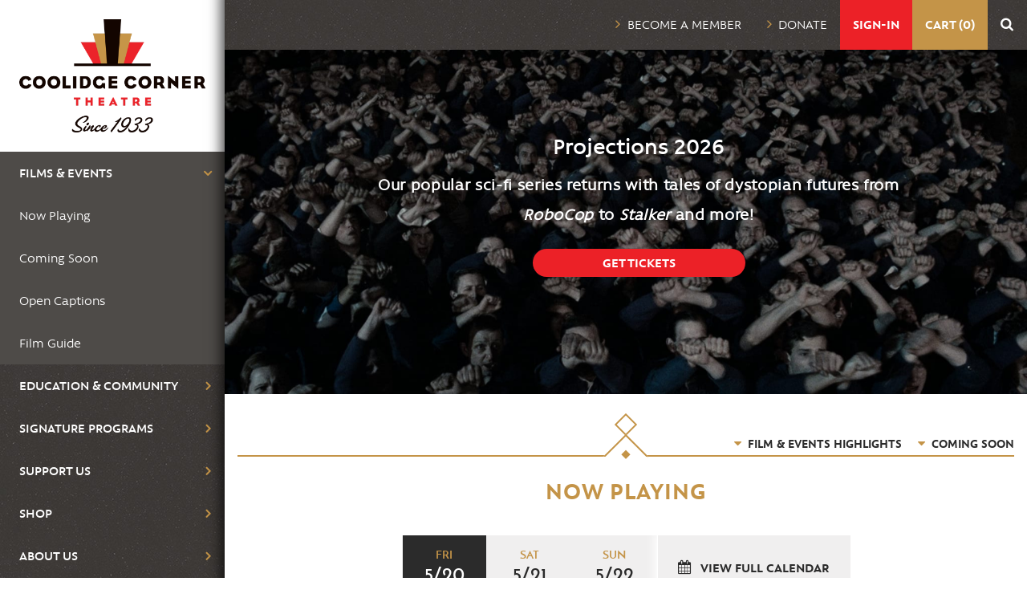

--- FILE ---
content_type: text/html; charset=UTF-8
request_url: https://coolidge.org/?date=2022-05-20
body_size: 25585
content:
<!DOCTYPE html>
<html lang="en" dir="ltr" prefix="og: https://ogp.me/ns#">
  <head>
    <meta charset="utf-8" />
<script async src="https://www.googletagmanager.com/gtag/js?id=UA-1678300-1"></script>
<script>window.dataLayer = window.dataLayer || [];function gtag(){dataLayer.push(arguments)};gtag("js", new Date());gtag("set", "developer_id.dMDhkMT", true);gtag("config", "UA-1678300-1", {"groups":"default","anonymize_ip":true,"page_placeholder":"PLACEHOLDER_page_path","allow_ad_personalization_signals":false});</script>
<link rel="canonical" href="https://coolidge.org/" />
<link rel="shortlink" href="https://coolidge.org/" />
<meta name="Generator" content="Drupal 10 (https://www.drupal.org)" />
<meta name="MobileOptimized" content="width" />
<meta name="HandheldFriendly" content="true" />
<meta name="viewport" content="width=device-width, initial-scale=1.0" />
<link rel="icon" href="/themes/coolidge/favicon.ico" type="image/vnd.microsoft.icon" />

    <title>Welcome to the Coolidge Corner Theatre | Coolidge Corner Theater</title>
    <link rel="stylesheet" media="all" href="/sites/default/files/css/css_X7aQNhMRpv5BOWzYEsKuIZ54ywo5Tdu9czJYuCj69IQ.css?delta=0&amp;language=en&amp;theme=coolidge&amp;include=[base64]" />
<link rel="stylesheet" media="all" href="/sites/default/files/css/css_Ha4JrE1lTGR7xi3QI-J1s-Cb5BGh9rR5pFZ0QEnq-kk.css?delta=1&amp;language=en&amp;theme=coolidge&amp;include=[base64]" />

    <link rel="stylesheet" href="/coolidge-styles/dynamic-css" type="text/css">
    
    <!-- Facebook Pixel Code -->
      <script>
        !function(f,b,e,v,n,t,s)
        {if(f.fbq)return;n=f.fbq=function(){n.callMethod?
        n.callMethod.apply(n,arguments):n.queue.push(arguments)};
        if(!f._fbq)f._fbq=n;n.push=n;n.loaded=!0;n.version='2.0';
        n.queue=[];t=b.createElement(e);t.async=!0;
        t.src=v;s=b.getElementsByTagName(e)[0];
        s.parentNode.insertBefore(t,s)}(window, document,'script',
        'https://connect.facebook.net/en_US/fbevents.js');
        fbq('init', '1905321769883615');
        fbq('track', 'PageView');
      </script>
      <noscript>
        <img height="1" width="1" style="display:none" 
            src="https://www.facebook.com/tr?id=1905321769883615&ev=PageView&noscript=1"/>
      </noscript>
    <!-- End Facebook Pixel Code -->
  </head>
  <body class="one-sidebar sidebar-first content-header page-node-type-page--welcome-to-the-coolidge-corner-theatre path-frontpage page-node-type-page">
        <a href="#main-content" class="visually-hidden focusable skip-link">
      Skip to main content
    </a>
    
      <div class="dialog-off-canvas-main-canvas" data-off-canvas-main-canvas>
    <div class="layout-container">

      <aside class="layout-sidebar-first" role="complementary">
      
      
        <div class="region region-sidebar-first">
    <div id="block-coolidge-branding" class="block block-system block-system-branding-block">
  
    
        <a href="/" rel="home" class="site-logo">
      <img src="/themes/coolidge/logo.png" alt="Home" />
    </a>
      </div>
<nav role="navigation" aria-labelledby="block-coolidge-main-menu-menu" id="block-coolidge-main-menu" class="block block-menu navigation menu--main">
            
  <h2 class="visually-hidden" id="block-coolidge-main-menu-menu">Main navigation</h2>
  

        
              <ul class="menu">
        <li class="menu-item menu-item mobilemenu-close"><a href="#"><i class="fa fa-times" aria-hidden="true"></i></a></li>
                    <li class="menu-item menu-item--expanded">
        <a href="/" data-drupal-link-system-path="&lt;front&gt;">Films &amp; Events</a>
                                <ul class="menu">
                    <li class="menu-item">
        <a href="/showtimes" data-drupal-link-system-path="films-events/now-playing">Now Playing</a>
              </li>
                <li class="menu-item">
        <a href="/films-events/coming-soon" data-drupal-link-system-path="node/12618">Coming Soon</a>
              </li>
                <li class="menu-item">
        <a href="/films-events/open-captions" data-drupal-link-system-path="node/53666">Open Captions</a>
              </li>
                <li class="menu-item">
        <a href="/film-guide">Film Guide</a>
              </li>
        </ul>
  
              </li>
                <li class="menu-item menu-item--expanded">
        <a href="/void">Education &amp; Community</a>
                                <ul class="menu">
                    <li class="menu-item">
        <a href="/education-community/education-classes-seminars-and-discussions" data-drupal-link-system-path="node/346">Classes, Seminars &amp; Discussions</a>
              </li>
                <li class="menu-item">
        <a href="/events/open-screen" title="Boston Open Screen" data-drupal-link-system-path="node/1607">Boston Open Screen</a>
              </li>
                <li class="menu-item">
        <a href="/education-community/community-partnerships" data-drupal-link-system-path="node/347">Community Partnerships</a>
              </li>
                <li class="menu-item">
        <a href="/coolidge-classroom" data-drupal-link-system-path="node/58814">Coolidge Classroom</a>
              </li>
                <li class="menu-item">
        <a href="/education-community/donation-request-form" data-drupal-link-system-path="node/348">Donation Requests</a>
              </li>
        </ul>
  
              </li>
                <li class="menu-item menu-item--expanded">
        <a href="/void">Signature Programs</a>
                                <ul class="menu">
                    <li class="menu-item">
        <a href="/programs/big-screen-classics" data-drupal-link-system-path="node/1610">Big Screen Classics</a>
              </li>
                <li class="menu-item">
        <a href="/programs/box-office-babies" data-drupal-link-system-path="node/1611">Box Office Babies</a>
              </li>
                <li class="menu-item">
        <a href="/programs/cinema-70mm" data-drupal-link-system-path="node/10477">Cinema in 70mm</a>
              </li>
                <li class="menu-item">
        <a href="/programs/cinema-jukebox" data-drupal-link-system-path="node/1612">Cinema Jukebox®</a>
              </li>
                <li class="menu-item">
        <a href="/programs/cinema-masala" data-drupal-link-system-path="node/67208">Cinema Masala</a>
              </li>
                <li class="menu-item">
        <a href="/programs/coolidge-award" data-drupal-link-system-path="node/5038">Coolidge Award</a>
              </li>
                <li class="menu-item">
        <a href="/programs/after-midnite" data-drupal-link-system-path="node/341">Coolidge After Midnite</a>
              </li>
                <li class="menu-item">
        <a href="/programs/breakthrough-award" data-drupal-link-system-path="node/46693">Coolidge Breakthrough Artist Award</a>
              </li>
                <li class="menu-item">
        <a href="/programs/coolidge-education" data-drupal-link-system-path="node/1614">Coolidge Education</a>
              </li>
                <li class="menu-item">
        <a href="/programs/cult-classics" data-drupal-link-system-path="node/58425">Cult Classics</a>
              </li>
                <li class="menu-item">
        <a href="/programs/goethe-german-film" data-drupal-link-system-path="node/1616">Goethe German Film</a>
              </li>
                <li class="menu-item">
        <a href="/programs/icons" data-drupal-link-system-path="node/61677">Icons: Poitier</a>
              </li>
                <li class="menu-item">
        <a href="/programs/kids-shows" data-drupal-link-system-path="node/1617">Kids&#039; Shows</a>
              </li>
                <li class="menu-item">
        <a href="/programs/nt-live" data-drupal-link-system-path="node/342">NT Live</a>
              </li>
                <li class="menu-item">
        <a href="/programs/onstage-coolidge" data-drupal-link-system-path="node/1620">OnStage at the Coolidge</a>
              </li>
                <li class="menu-item">
        <a href="/programs/opposites-attract" data-drupal-link-system-path="node/70332">Opposites Attract</a>
              </li>
                <li class="menu-item">
        <a href="/programs/panorama" data-drupal-link-system-path="node/32703">Panorama</a>
              </li>
                <li class="menu-item">
        <a href="/programs/projections" data-drupal-link-system-path="node/46127">Projections</a>
              </li>
                <li class="menu-item">
        <a href="/programs/queering-screen" data-drupal-link-system-path="node/59842">Queering the Screen</a>
              </li>
                <li class="menu-item">
        <a href="/programs/rewind" data-drupal-link-system-path="node/1622">Rewind!</a>
              </li>
                <li class="menu-item">
        <a href="/programs/science-screen" data-drupal-link-system-path="node/1679">Science on Screen®</a>
              </li>
                <li class="menu-item">
        <a href="/programs/shakespeare-reimagined" data-drupal-link-system-path="node/40989">Shakespeare Reimagined</a>
              </li>
                <li class="menu-item">
        <a href="/programs/stage-screen" data-drupal-link-system-path="node/1680">Stage &amp; Screen</a>
              </li>
                <li class="menu-item">
        <a href="/programs/sounds-silents" data-drupal-link-system-path="node/1681">The Sounds of Silents®</a>
              </li>
        </ul>
  
              </li>
                <li class="menu-item menu-item--expanded">
        <a href="/void">Support Us</a>
                                <ul class="menu">
                    <li class="menu-item">
        <a href="/support-us/donate-0" data-drupal-link-system-path="node/57507">Donate</a>
              </li>
                <li class="menu-item">
        <a href="/support-us/membership" data-drupal-link-system-path="node/25467">Membership</a>
              </li>
                <li class="menu-item">
        <a href="/support-us/sponsorships" data-drupal-link-system-path="node/352">Sponsorships</a>
              </li>
                <li class="menu-item">
        <a href="/support-us/directors-circle" data-drupal-link-system-path="node/58262">Director&#039;s Circle</a>
              </li>
                <li class="menu-item">
        <a href="/support-us/film-forever-fund" data-drupal-link-system-path="node/58261">Film Forever Fund</a>
              </li>
                <li class="menu-item">
        <a href="/support-us/planned-giving" data-drupal-link-system-path="node/14150">Planned Giving</a>
              </li>
                <li class="menu-item">
        <a href="/support-us/fundraising-events" data-drupal-link-system-path="node/31164">Fundraising Events</a>
              </li>
                <li class="menu-item">
        <a href="/name-seat">Name a Seat!</a>
              </li>
        </ul>
  
              </li>
                <li class="menu-item menu-item--expanded">
        <a href="/void">Shop</a>
                                <ul class="menu">
                    <li class="menu-item">
        <a href="/shop" data-drupal-link-system-path="node/36787">Online Shop</a>
              </li>
                <li class="menu-item">
        <a href="/shop/gift-cards" data-drupal-link-system-path="node/363">Gift Cards</a>
              </li>
        </ul>
  
              </li>
                <li class="menu-item menu-item--expanded">
        <a href="/void">About Us</a>
                                <ul class="menu">
                    <li class="menu-item">
        <a href="/about-us/history-mission" data-drupal-link-system-path="node/353">History &amp; Mission</a>
              </li>
                <li class="menu-item">
        <a href="/about-us/annual-reports" data-drupal-link-system-path="node/1259">Annual Reports</a>
              </li>
                <li class="menu-item">
        <a href="/about-us/coolidge-award" data-drupal-link-system-path="node/3805">Coolidge Award</a>
              </li>
                <li class="menu-item">
        <a href="/about-us/newsletter" data-drupal-link-system-path="node/35501">Email Newsletters</a>
              </li>
                <li class="menu-item">
        <a href="/about-us/board-directors" data-drupal-link-system-path="node/355">Board of Directors</a>
              </li>
                <li class="menu-item">
        <a href="/about-us/staff" data-drupal-link-system-path="node/40397">Staff Members</a>
              </li>
                <li class="menu-item">
        <a href="/about-us/employment-opportunities" data-drupal-link-system-path="node/37860">Employment Opportunities</a>
              </li>
                <li class="menu-item">
        <a href="/about-us/news-media" data-drupal-link-system-path="about-us/news-media">News &amp; Media</a>
              </li>
                <li class="menu-item">
        <a href="/about-us/rental-inquiries" data-drupal-link-system-path="node/357">Rent the Coolidge</a>
              </li>
                <li class="menu-item">
        <a href="/about-us/policies" data-drupal-link-system-path="node/358">Policies</a>
              </li>
        </ul>
  
              </li>
                <li class="menu-item menu-item--expanded">
        <a href="/void">Plan Your Visit</a>
                                <ul class="menu">
                    <li class="menu-item">
        <a href="/plan-your-visit/ticket-prices" data-drupal-link-system-path="node/359">Hours &amp; Ticket Prices</a>
              </li>
                <li class="menu-item">
        <a href="/visit/directions-parking" data-drupal-link-system-path="node/361">Directions &amp; Parking</a>
              </li>
                <li class="menu-item">
        <a href="/visit/our-spaces" data-drupal-link-system-path="node/53322">Our Spaces</a>
              </li>
                <li class="menu-item">
        <a href="/visit/accessibility" data-drupal-link-system-path="node/12485">Accessibility</a>
              </li>
                <li class="menu-item">
        <a href="/code-conduct" data-drupal-link-system-path="node/67583">Code of Conduct</a>
              </li>
                <li class="menu-item">
        <a href="/visit/contact-us" data-drupal-link-system-path="node/364">Contact Us</a>
              </li>
        </ul>
  
              </li>
        </ul>
  


  </nav>
<div id="block-socialmedialinks" class="block block-block-content block-block-contentabecc89b-292a-405f-8ccb-39c446dfa64f block-socialmedialinks">
  
    
      <ul class="social-media__list">
      <li class="social-media__list--item"><a class="social-media__list--link" href="https://www.facebook.com/thecoolidge" title="Check out thecoolidge on facebook">
        <i class="fa fa-facebook" aria-hidden="true"></i></a>
      </li>
      <li class="social-media__list--item"><a class="social-media__list--link" href="https://twitter.com/thecoolidge" title="Check out thecoolidge on twitter">
        <i class="fa fa-twitter" aria-hidden="true"></i></a>
      </li>
      <li class="social-media__list--item"><a class="social-media__list--link" href="https://www.instagram.com/thecoolidge/" title="Check out thecoolidge on instagram">
        <i class="fa fa-instagram" aria-hidden="true"></i></a>
      </li>
      <li class="social-media__list--item"><a class="social-media__list--link" href=" https://www.youtube.com/thecoolidge?sub_confirmation=1" title="Check out thecoolidge on youtube">
        <i class="fa fa-youtube" aria-hidden="true"></i></a>
      </li>
    </ul>
  </div>


  </div>

    </aside>
  
  <main role="main">

    <header role="banner">
        <div class="region region-header">
    <div id="block-mobilemenu" class="block block-block-content block-block-contentaefa75e1-247a-4dbc-964d-d858058b2421 block--mobilemenu">
  
    
      <button class="mobilemenu-toggle"><i class="fa fa-bars" aria-hidden="true"></i>Menu</button>
  </div>
<nav role="navigation" aria-labelledby="block-utilitynavigation-menu" id="block-utilitynavigation" class="block block-menu navigation menu--utility-navigation">
            
  <h2 class="visually-hidden" id="block-utilitynavigation-menu">Utility Navigation</h2>
  

        
              <ul class="menu">
                    <li class="menu-item">
        <a href="/support-us/membership" data-drupal-link-system-path="node/25467">Become a Member</a>
              </li>
                <li class="menu-item">
        <a href="/support-us/donate-0" data-drupal-link-system-path="node/57507">Donate</a>
              </li>
        </ul>
  


  </nav>
<div id="block-agilecartandsignin" class="block block-block-content block-block-contenta95f57e6-11d9-4028-97a5-df38f30af6b5 block-agile-cart-and-sign-in">
  
    
      
            <div class="clearfix text-formatted field field--name-body field--type-text-with-summary field--label-hidden field__item"><div class="agile-widget-signin">&nbsp;</div>
<div class="agile-widget-cart">&nbsp;</div>
</div>
      
  </div>
<div class="search-block-form block block-search container-inline" data-drupal-selector="search-block-form" id="block-coolidge-search" role="search">
  
    
      <form action="/search/node" method="get" id="search-block-form" accept-charset="UTF-8" class="form form-search-block-form">
  <div class="js-form-item form-item js-form-type-search form-type-search js-form-item-keys form-item-keys form-no-label">
      <label for="edit-keys" class="visually-hidden">Search</label>
        <input title="Enter the terms you wish to search for." data-drupal-selector="edit-keys" type="search" id="edit-keys" name="keys" value="" size="15" maxlength="128" class="form-search" />

        </div>
<div data-drupal-selector="edit-actions" class="form-actions js-form-wrapper form-wrapper -" id="edit-actions"><input data-drupal-selector="edit-submit" type="submit" id="edit-submit" value="Search" class="button js-form-submit form-submit" />
</div>

</form>

  </div>
<div id="block-searchtoggle" class="block block-block-content block-block-content366d2d6c-f23a-4829-a177-b6c4a669cdbf block-search-toggle">
  
    
      <button class="js-search-toggle-button search-toggle-button"><i class="fa fa-search" aria-hidden="true"></i><i class="fa fa-times" aria-hidden="true"></i></button>
  </div>

  </div>

    </header>

    

    

    

    <a id="main-content" tabindex="-1"></a>
    <div class="layout-content">

                <div class="region region-content-header">
    <div class="views-element-container block block-views block-views-blockemergency-announcement-block-1" id="block-views-block-emergency-announcement-block-1">
  
    
      <div class="emergency-announcement-block-1"><div class="view view-emergency-announcement view-id-emergency_announcement view-display-id-block_1 js-view-dom-id-19075c2c87fc716fc3d47361d5144cd37646cad7fa89a0b4f0a2ef399673b230">
  
    
      
  
          </div>
</div>

  </div>
<div id="block-sitebranding" class="block block-system block-system-branding-block">
  
    
        <a href="/" title="Home" rel="home" class="site-logo">
      <img class="site-logo__image" src="/themes/coolidge/logo.png" alt="Home" />
    </a>
      </div>
<div data-drupal-messages-fallback class="hidden"></div>

  </div>

      
      
            <div class="region region-content">
    <div id="block-coolidge-content" class="block block-system block-system-main-block">
  
    
      

<article class="node node--type-page node--type-page--337 node--view-mode-full">

  
    
  
  <div class="node__content">
    
            <div class="clearfix text-formatted field field--name-body field--type-text-with-summary field--label-hidden field__item"><style type="text/css">.paragraph--type--paragraph-hero .field__item a.button {
    min-width: 265px;
    margin-bottom: 20px;
    margin: 0 5px 20px 5px;
}
#block-coolidge-content > article > div > div.clearfix.text-formatted.field.field--name-body.field--type-text-with-summary.field--label-hidden.field__item,#block-coolidge-content > article > div > div.clearfix.text-formatted.field.field--name-body.field--type-text-with-summary.field--label-hidden.field__item > p {
   margin: 0;
}
</style>
</div>
      
      <div class="field field--name-field-flexible-content field--type-entity-reference-revisions field--label-hidden field__items">
              <div class="field__item">
  <div class="paragraph paragraph--type--paragraph-hero paragraph--view-mode--default paragraph--type--paragraph-hero-valign--center">
          
  <div class="field field--name-field-paragraph-hero-bg field--type-image field--label-visually_hidden">
    <div class="field__label visually-hidden">Background Image</div>
              <div class="field__item">    <picture>
                  <source srcset="/sites/default/files/styles/max_hero/public/2025-12/Projections%202026%20home%20hero.png?h=b0425833&amp;itok=xs5ze8L2 1x" media="(min-width: 120em)" type="image/png" width="2560" height="1096"/>
              <source srcset="/sites/default/files/styles/xxlarge_hero/public/2025-12/Projections%202026%20home%20hero.png?h=b0425833&amp;itok=igrALuVY 1x" media="(min-width: 100em)" type="image/png" width="1920" height="824"/>
              <source srcset="/sites/default/files/styles/xlarge_hero/public/2025-12/Projections%202026%20home%20hero.png?h=b0425833&amp;itok=XJyc10nH 1x" media="(min-width: 90em)" type="image/png" width="1600" height="686"/>
              <source srcset="/sites/default/files/styles/large_hero/public/2025-12/Projections%202026%20home%20hero.png?h=b0425833&amp;itok=k0IzdCqh 1x" media="(min-width: 80em)" type="image/png" width="1440" height="618"/>
              <source srcset="/sites/default/files/styles/medium_large_hero/public/2025-12/Projections%202026%20home%20hero.png?h=b0425833&amp;itok=NUGWvNT4 1x" media="(min-width: 60em)" type="image/png" width="1280" height="548"/>
              <source srcset="/sites/default/files/styles/medium_hero/public/2025-12/Projections%202026%20home%20hero.png?h=b0425833&amp;itok=OPcMz6bF 1x" media="(min-width: 52.5em)" type="image/png" width="960" height="412"/>
              <source srcset="/sites/default/files/styles/small_medium_hero/public/2025-12/Projections%202026%20home%20hero.png?h=b0425833&amp;itok=9MmsO-qU 1x" media="(min-width: 37.5em)" type="image/png" width="840" height="360"/>
              <source srcset="/sites/default/files/styles/small_hero/public/2025-12/Projections%202026%20home%20hero.png?h=b0425833&amp;itok=sIJdPi1W 1x" media="(min-width: 30em)" type="image/png" width="600" height="256"/>
              <source srcset="/sites/default/files/styles/base_hero/public/2025-12/Projections%202026%20home%20hero.png?h=b0425833&amp;itok=Z05iGVaZ 1x" media="(min-width: 20em)" type="image/png" width="480" height="206"/>
                  <img loading="eager" width="2100" height="900" src="/sites/default/files/2025-12/Projections%202026%20home%20hero.png" alt="" />

  </picture>

</div>
          </div>

  <div class="clearfix text-formatted field field--name-field-paragraph-hero-body field--type-text-with-summary field--label-visually_hidden">
    <div class="field__label visually-hidden">Body</div>
              <div class="field__item"><h2 class="text-align-center hero__title"><strong>Projections 2026</strong></h2><p class="text-align-center lead"><strong>Our popular sci-fi series returns with tales of dystopian futures from </strong><em><strong>RoboCop</strong></em><strong> to </strong><em><strong>Stalker</strong></em><strong> and more!</strong></p><p class="text-align-center"><a class="button button--rounded button--red" href="/programs/projections">get tickets</a></p></div>
          </div>

      </div>
</div>
          </div>
  
  </div>

</article>

  </div>


<div class="views-element-container block block-views block- block-views-blocknow-playing-block-2" id="block-views-block-now-playing-block-2">
  
      
<div class="title__treatment">
  <div class="title-jumplinks">
    <a class="title-jumplinks__link" href="#block-views-block-highlights-block-1">Film &amp; Events Highlights</a>
    <a class="title-jumplinks__link" href="#block-views-block-coming-soon-block-1">Coming Soon</a>
  </div>
  <div class="title__treatment--top"></div>
  <div class="title__treatment--bottom">
    <div class="title__treatment--spinner"></div>
  </div>
</div>
<h1 class="page-title">Now Playing</h1>
    
      <div class="now-playing-block-2">


<div class="view view-now-playing view-id-now_playing view-display-id-block_2 js-view-dom-id-76dacdfb72fd2f92929082c70129e03586fdbf39c87a59a19018e13830b56087 film-card__narrow">
  
    
  
  

      <div class="view-filters">
      <form class="views-exposed-form form form-views-exposed-form-now-playing-block-2" data-drupal-selector="views-exposed-form-now-playing-block-2" action="/showtimes" method="get" id="views-exposed-form-now-playing-block-2" accept-charset="UTF-8">
  <div class="form--inline clearfix">
  <div class="js-form-item form-item js-form-type-textfield form-type-textfield js-form-item-date form-item-date form-no-label">
        <input data-drupal-selector="edit-date" type="text" id="edit-date" name="date" value="2022-05-20" size="30" maxlength="128" class="form-text" />

        </div>
  <div id="views-exposed-form-now-playing-block-2-datepicker">
    <div class="datepicker__link-wrapper">
              <a class="datepicker__link js-datepicker__link" href="?date=2022-05-20" data-date="2022-05-20">
          <div class="datepicker datepicker-active">
            <span class="datepicker__day">Fri</span>
            <span class="datepicker__date">5/20</span>
          </div>
        </a>
              <a class="datepicker__link js-datepicker__link" href="?date=2022-05-21" data-date="2022-05-21">
          <div class="datepicker">
            <span class="datepicker__day">Sat</span>
            <span class="datepicker__date">5/21</span>
          </div>
        </a>
              <a class="datepicker__link js-datepicker__link" href="?date=2022-05-22" data-date="2022-05-22">
          <div class="datepicker">
            <span class="datepicker__day">Sun</span>
            <span class="datepicker__date">5/22</span>
          </div>
        </a>
          </div>
  </div>
      
    
<button class="showtimes-calendar--button js-showtimes-calendar--button">
  <span class="mobile">
    <i class="fa fa-calendar"></i>
    <span class="mobile-text">Calendar</span>
  </span>
  <span class="desktop">
    <i class="fa fa-calendar"></i>
    <span class="desktop-text">View Full Calendar</span>
  </span>
</button>
    <div class="showtimes__calendar">
      <div class="views-element-container showtimes-calendar-block-1"><div class="view view-showtimes-calendar view-id-showtimes_calendar view-display-id-block_1 js-view-dom-id-83241d4373a714301f0022be873bc3242e27740b31c9623337494a32cc33aae1">
  
    
      <div class="view-header">
      <div class="legend-group">
<span class="today-day">Today's day</span>
<span class="showtime-day">Showtimes available</span>
</div><h3>January 2026</h3>
    <nav class="pager" role="navigation" aria-labelledby="pagination-heading">
        <h4 class="visually-hidden">Pagination</h4>
        <ul class="js-pager__items">
                            <li class="pager__item pager__item--previous">
                    <a href="/films-events/welcome-coolidge-corner-theatre?view_args=202512" title="Go to previous page" rel="prev">
                        <span aria-hidden="true">‹‹</span>
                        <span>Previous</span>
                    </a>
                </li>
                                                    <li class="pager__item pager__item--next">
                    <a href="/films-events/welcome-coolidge-corner-theatre?view_args=202602" title="Go to next page" rel="next">
                        <span>Next</span>
                        <span aria-hidden="true">››</span>
                    </a>
                </li>
                    </ul>
    </nav>


    </div>
      
      <div class="view-content">
      <div class="calendar-calendar">
  <div class="month-view">
        <table class="mini">
      <thead>
        <tr>
                      <th class="days sun">
              Sun
            </th>
                      <th class="days mon">
              Mon
            </th>
                      <th class="days tue">
              Tue
            </th>
                      <th class="days wed">
              Wed
            </th>
                      <th class="days thu">
              Thu
            </th>
                      <th class="days fri">
              Fri
            </th>
                      <th class="days sat">
              Sat
            </th>
                  </tr>
      </thead>
      <tbody>
                  <tr>
                        <td id="showtimes_calendar-2025-12-28" class="sun mini past past-month has-no-events">
              <div class="month mini-day-off">
      28
  </div>
  <div class="calendar-empty">&nbsp;</div>

            </td>
                        <td id="showtimes_calendar-2025-12-29" class="mon mini past past-month has-no-events">
              <div class="month mini-day-off">
      29
  </div>
  <div class="calendar-empty">&nbsp;</div>

            </td>
                        <td id="showtimes_calendar-2025-12-30" class="tue mini past past-month has-no-events">
              <div class="month mini-day-off">
      30
  </div>
  <div class="calendar-empty">&nbsp;</div>

            </td>
                        <td id="showtimes_calendar-2025-12-31" class="wed mini past past-month has-no-events">
              <div class="month mini-day-off">
      31
  </div>
  <div class="calendar-empty">&nbsp;</div>

            </td>
                        <td id="showtimes_calendar-2026-01-01" class="thu mini past has-no-events">
              <div class="month mini-day-off">
      1
  </div>
  <div class="calendar-empty">&nbsp;</div>

            </td>
                        <td id="showtimes_calendar-2026-01-02" class="fri mini past has-no-events">
              <div class="month mini-day-off">
      2
  </div>
  <div class="calendar-empty">&nbsp;</div>

            </td>
                        <td id="showtimes_calendar-2026-01-03" class="sat mini past has-no-events">
              <div class="month mini-day-off">
      3
  </div>
  <div class="calendar-empty">&nbsp;</div>

            </td>
                      </tr>
                  <tr>
                        <td id="showtimes_calendar-2026-01-04" class="sun mini past has-no-events">
              <div class="month mini-day-off">
      4
  </div>
  <div class="calendar-empty">&nbsp;</div>

            </td>
                        <td id="showtimes_calendar-2026-01-05" class="mon mini past has-no-events">
              <div class="month mini-day-off">
      5
  </div>
  <div class="calendar-empty">&nbsp;</div>

            </td>
                        <td id="showtimes_calendar-2026-01-06" class="tue mini past has-no-events">
              <div class="month mini-day-off">
      6
  </div>
  <div class="calendar-empty">&nbsp;</div>

            </td>
                        <td id="showtimes_calendar-2026-01-07" class="wed mini past has-no-events">
              <div class="month mini-day-off">
      7
  </div>
  <div class="calendar-empty">&nbsp;</div>

            </td>
                        <td id="showtimes_calendar-2026-01-08" class="thu mini past has-no-events">
              <div class="month mini-day-off">
      8
  </div>
  <div class="calendar-empty">&nbsp;</div>

            </td>
                        <td id="showtimes_calendar-2026-01-09" class="fri mini past has-no-events">
              <div class="month mini-day-off">
      9
  </div>
  <div class="calendar-empty">&nbsp;</div>

            </td>
                        <td id="showtimes_calendar-2026-01-10" class="sat mini past has-no-events">
              <div class="month mini-day-off">
      10
  </div>
  <div class="calendar-empty">&nbsp;</div>

            </td>
                      </tr>
                  <tr>
                        <td id="showtimes_calendar-2026-01-11" class="sun mini past has-no-events">
              <div class="month mini-day-off">
      11
  </div>
  <div class="calendar-empty">&nbsp;</div>

            </td>
                        <td id="showtimes_calendar-2026-01-12" class="mon mini past has-no-events">
              <div class="month mini-day-off">
      12
  </div>
  <div class="calendar-empty">&nbsp;</div>

            </td>
                        <td id="showtimes_calendar-2026-01-13" class="tue mini past has-no-events">
              <div class="month mini-day-off">
      13
  </div>
  <div class="calendar-empty">&nbsp;</div>

            </td>
                        <td id="showtimes_calendar-2026-01-14" class="wed mini past has-events">
              <div class="month mini-day-on">
            <a href="/films-events/now-playing?date=2026-01-14">14</a>
      </div>
  <div class="calendar-empty">&nbsp;</div>

            </td>
                        <td id="showtimes_calendar-2026-01-15" class="thu mini today has-events">
              <div class="month mini-day-on">
            <a href="/films-events/now-playing?date=2026-01-15">15</a>
      </div>
  <div class="calendar-empty">&nbsp;</div>

            </td>
                        <td id="showtimes_calendar-2026-01-16" class="fri mini future has-events">
              <div class="month mini-day-on">
            <a href="/films-events/now-playing?date=2026-01-16">16</a>
      </div>
  <div class="calendar-empty">&nbsp;</div>

            </td>
                        <td id="showtimes_calendar-2026-01-17" class="sat mini future has-events">
              <div class="month mini-day-on">
            <a href="/films-events/now-playing?date=2026-01-17">17</a>
      </div>
  <div class="calendar-empty">&nbsp;</div>

            </td>
                      </tr>
                  <tr>
                        <td id="showtimes_calendar-2026-01-18" class="sun mini future has-events">
              <div class="month mini-day-on">
            <a href="/films-events/now-playing?date=2026-01-18">18</a>
      </div>
  <div class="calendar-empty">&nbsp;</div>

            </td>
                        <td id="showtimes_calendar-2026-01-19" class="mon mini future has-events">
              <div class="month mini-day-on">
            <a href="/films-events/now-playing?date=2026-01-19">19</a>
      </div>
  <div class="calendar-empty">&nbsp;</div>

            </td>
                        <td id="showtimes_calendar-2026-01-20" class="tue mini future has-events">
              <div class="month mini-day-on">
            <a href="/films-events/now-playing?date=2026-01-20">20</a>
      </div>
  <div class="calendar-empty">&nbsp;</div>

            </td>
                        <td id="showtimes_calendar-2026-01-21" class="wed mini future has-events">
              <div class="month mini-day-on">
            <a href="/films-events/now-playing?date=2026-01-21">21</a>
      </div>
  <div class="calendar-empty">&nbsp;</div>

            </td>
                        <td id="showtimes_calendar-2026-01-22" class="thu mini future has-events">
              <div class="month mini-day-on">
            <a href="/films-events/now-playing?date=2026-01-22">22</a>
      </div>
  <div class="calendar-empty">&nbsp;</div>

            </td>
                        <td id="showtimes_calendar-2026-01-23" class="fri mini future has-events">
              <div class="month mini-day-on">
            <a href="/films-events/now-playing?date=2026-01-23">23</a>
      </div>
  <div class="calendar-empty">&nbsp;</div>

            </td>
                        <td id="showtimes_calendar-2026-01-24" class="sat mini future has-events">
              <div class="month mini-day-on">
            <a href="/films-events/now-playing?date=2026-01-24">24</a>
      </div>
  <div class="calendar-empty">&nbsp;</div>

            </td>
                      </tr>
                  <tr>
                        <td id="showtimes_calendar-2026-01-25" class="sun mini future has-events">
              <div class="month mini-day-on">
            <a href="/films-events/now-playing?date=2026-01-25">25</a>
      </div>
  <div class="calendar-empty">&nbsp;</div>

            </td>
                        <td id="showtimes_calendar-2026-01-26" class="mon mini future has-no-events">
              <div class="month mini-day-off">
      26
  </div>
  <div class="calendar-empty">&nbsp;</div>

            </td>
                        <td id="showtimes_calendar-2026-01-27" class="tue mini future has-events">
              <div class="month mini-day-on">
            <a href="/films-events/now-playing?date=2026-01-27">27</a>
      </div>
  <div class="calendar-empty">&nbsp;</div>

            </td>
                        <td id="showtimes_calendar-2026-01-28" class="wed mini future has-events">
              <div class="month mini-day-on">
            <a href="/films-events/now-playing?date=2026-01-28">28</a>
      </div>
  <div class="calendar-empty">&nbsp;</div>

            </td>
                        <td id="showtimes_calendar-2026-01-29" class="thu mini future has-events">
              <div class="month mini-day-on">
            <a href="/films-events/now-playing?date=2026-01-29">29</a>
      </div>
  <div class="calendar-empty">&nbsp;</div>

            </td>
                        <td id="showtimes_calendar-2026-01-30" class="fri mini future has-events">
              <div class="month mini-day-on">
            <a href="/films-events/now-playing?date=2026-01-30">30</a>
      </div>
  <div class="calendar-empty">&nbsp;</div>

            </td>
                        <td id="showtimes_calendar-2026-01-31" class="sat mini future has-events">
              <div class="month mini-day-on">
            <a href="/films-events/now-playing?date=2026-01-31">31</a>
      </div>
  <div class="calendar-empty">&nbsp;</div>

            </td>
                      </tr>
              </tbody>
    </table>
  </div>
</div>

    </div>
  
      

          </div>
</div>

    </div>
  <div data-drupal-selector="edit-actions" class="form-actions js-form-wrapper form-wrapper -" id="edit-actions"><input data-drupal-selector="edit-submit-now-playing" type="submit" id="edit-submit-now-playing" value="Apply" class="button js-form-submit form-submit" />
</div>

</div>

</form>

    </div>
    
      <div class="view-empty">
      <p>There are no showtimes available for the date you selected. Please check back on Wednesday when we update our schedule.</p>
    </div>
  
      
    </div>
</div>

  </div>
<div id="block-coolidge-coolidgehighlights" class="block block-coolidge-highlights">
  
    
      
<h3 class="section__title">
  <span class="line"></span>
  <span class="wrap">
  <span class="arrow-left"></span>
  Highlights
  <span class="arrow-right"></span>
  </span>
</h3>
<div class="highlights-slideshow film-card-layout">
          <div class="film-card film-card__narrow">
      <div class="film-card__inner">
        <div class="film-card__image-wrapper">
          <div class="film-card__image">
            <a href="/events/panorama-voice-hind-rajab" class="film-card__link"><img src="/sites/default/files/styles/small/public/featured_images/5_HIND_Stills.png?h=b411cbc9&amp;itok=rU9w51Vq" width="600" height="338" alt="the voice of hind rajab" loading="lazy" class="image-style-small" />

</a>
          </div>
          <div class="film-card__labels">
                                          <a href="/speakers" class="button-tag button-background--2b2b2b button-text--ffffff">Speaker</a>
                                                        <a href="/type/spotlight-women" class="button-tag button-background--ffc40c button-text--ffffff">Spotlight on Women</a>
                                                                    <a href="/programs/panorama" class="button-tag button-background--000000 button-text--ffffff">Panorama</a>
                                    </div>
        </div>
        <div class="film-card__detail">
          <div class="film-card__title film-card__title--datepicker">
            <h2><a class="film-card__link" title="Panorama: The Voice of Hind Rajab" href="/events/panorama-voice-hind-rajab">Panorama: The Voice of Hind Rajab</a></h2>
            <span class="datepicker__date">Thu 1/15</span>
          </div>
          <div class="film-card__excerpt"><p>Post-film discussion moderated by author Sayed Kashua with engineer Amir Qudaih and Michael Maria of The Boston Palestine Film Festival.</p></div>
          <a href="/events/panorama-voice-hind-rajab" class="button button--teal button--rounded">Showtimes</a>
        </div>
      </div>
    </div>
          <div class="film-card film-card__narrow">
      <div class="film-card__inner">
        <div class="film-card__image-wrapper">
          <div class="film-card__image">
            <a href="/films/robocop-directors-cut" class="film-card__link"><img src="/sites/default/files/styles/small/public/featured_images/Robocop3.jpg?h=325739f4&amp;itok=v3riRsYU" width="600" height="338" alt="Robocop" loading="lazy" class="image-style-small" />

</a>
          </div>
          <div class="film-card__labels">
                                          <span class="button-tag button-background--8c99b5 button-text--ffffff">Digital Restoration</span>
                                                                    <a href="/programs/projections" class="button-tag button-background--35d842 button-text--ffffff">Projections</a>
                                                        <a href="/programs/cult-classics" class="button-tag button-background--E4D9FF button-text--2b2b2b">Cult Classics</a>
                                    </div>
        </div>
        <div class="film-card__detail">
          <div class="film-card__title film-card__title--datepicker">
            <h2><a class="film-card__link" title="Robocop (Director&#039;s Cut)" href="/films/robocop-directors-cut">Robocop (Director&#039;s Cut)</a></h2>
            <span class="datepicker__date">Thu 1/15</span>
          </div>
          <div class="film-card__excerpt"><p>Part man. Part machine. All cop. The future of law enforcement.</p></div>
          <a href="/films/robocop-directors-cut" class="button button--teal button--rounded">Showtimes</a>
        </div>
      </div>
    </div>
          <div class="film-card film-card__narrow">
      <div class="film-card__inner">
        <div class="film-card__image-wrapper">
          <div class="film-card__image">
            <a href="/events/seminar-testament-ann-lee" class="film-card__link"><img src="/sites/default/files/styles/small/public/featured_images/597947269_1411423473673494_6424767684570676489_n.jpg?h=0d6463e1&amp;itok=Kxt8_Qpg" width="600" height="338" alt="testament of ann lee" loading="lazy" class="image-style-small" />

</a>
          </div>
          <div class="film-card__labels">
                                                      <a href="/programs/coolidge-education" class="button-tag button-background--76608a button-text--ffffff">Coolidge Education</a>
                                    </div>
        </div>
        <div class="film-card__detail">
          <div class="film-card__title film-card__title--datepicker">
            <h2><a class="film-card__link" title="Seminar: The Testament of Ann Lee" href="/events/seminar-testament-ann-lee">Seminar: The Testament of Ann Lee</a></h2>
            <span class="datepicker__date">Fri 1/16</span>
          </div>
          <div class="film-card__excerpt"><p>Join Kevin Siegfried and Robert Kirzinger of the Boston Symphony Orchestra to explore and hear Shaker music as an expression of philosophy and craft.</p></div>
          <a href="/events/seminar-testament-ann-lee" class="button button--teal button--rounded">Showtimes</a>
        </div>
      </div>
    </div>
          <div class="film-card film-card__narrow">
      <div class="film-card__inner">
        <div class="film-card__image-wrapper">
          <div class="film-card__image">
            <a href="/films/zodiac" class="film-card__link"><img src="/sites/default/files/styles/small/public/featured_images/Zodiac%20New%20Site.jpg?h=f70891d8&amp;itok=8URq2PU5" width="600" height="338" alt="Zodiac" loading="lazy" class="image-style-small" />

</a>
          </div>
          <div class="film-card__labels">
                                                      <a href="/programs/after-midnite" class="button-tag button-background--631c6a button-text--ffffff">After Midnite</a>
                                    </div>
        </div>
        <div class="film-card__detail">
          <div class="film-card__title film-card__title--datepicker">
            <h2><a class="film-card__link" title="Zodiac" href="/films/zodiac">Zodiac</a></h2>
            <span class="datepicker__date">Fri 1/16</span>
          </div>
          <div class="film-card__excerpt"><p>Based on the true story of the notorious serial killer and the intense manhunt he inspired.</p></div>
          <a href="/films/zodiac" class="button button--teal button--rounded">Showtimes</a>
        </div>
      </div>
    </div>
          <div class="film-card film-card__narrow">
      <div class="film-card__inner">
        <div class="film-card__image-wrapper">
          <div class="film-card__image">
            <a href="/films/monsters-inc" class="film-card__link"><img src="/sites/default/files/styles/small/public/featured_images/01-mcp_lobby2%20copy.jpg?h=1e6b9238&amp;itok=QtU0lxhB" width="600" height="338" alt="monsters, inc." loading="lazy" class="image-style-small" />

</a>
          </div>
          <div class="film-card__labels">
                                                      <a href="/programs/kids-shows" class="button-tag button-background--c95d1c button-text--ffffff">Kids Shows</a>
                                    </div>
        </div>
        <div class="film-card__detail">
          <div class="film-card__title film-card__title--datepicker">
            <h2><a class="film-card__link" title="Monsters, Inc." href="/films/monsters-inc">Monsters, Inc.</a></h2>
            <span class="datepicker__date">Sat 1/17 - Sun 1/18</span>
          </div>
          <div class="film-card__excerpt"><p>Monsters, Inc.: We Scare Because We Care</p></div>
          <a href="/films/monsters-inc" class="button button--teal button--rounded">Showtimes</a>
        </div>
      </div>
    </div>
          <div class="film-card film-card__narrow">
      <div class="film-card__inner">
        <div class="film-card__image-wrapper">
          <div class="film-card__image">
            <a href="/films/sinners" class="film-card__link"><img src="/sites/default/files/styles/small/public/featured_images/rev-1-GRC-TT-0016c_High_Res_JPEG.jpeg?h=55658f6f&amp;itok=Dh43TQM0" width="600" height="338" alt="sinners" loading="lazy" class="image-style-small" />

</a>
          </div>
          <div class="film-card__labels">
                                          <a href="/films-events/special-events" class="button-tag button-background--8c99b5 button-text--ffffff">Special Screenings</a>
                                                </div>
        </div>
        <div class="film-card__detail">
          <div class="film-card__title film-card__title--datepicker">
            <h2><a class="film-card__link" title="Sinners" href="/films/sinners">Sinners</a></h2>
            <span class="datepicker__date">Sat 1/17</span>
          </div>
          <div class="film-card__excerpt"><p>Presented by Brookline for the Culture.</p></div>
          <a href="/films/sinners" class="button button--teal button--rounded">Showtimes</a>
        </div>
      </div>
    </div>
          <div class="film-card film-card__narrow">
      <div class="film-card__inner">
        <div class="film-card__image-wrapper">
          <div class="film-card__image">
            <a href="/films/murderock" class="film-card__link"><img src="/sites/default/files/styles/small/public/featured_images/2.%20Dancin%27.png?h=c6c63ef8&amp;itok=Y-qWWLuK" width="600" height="338" alt="murder rock" loading="lazy" class="image-style-small" />

</a>
          </div>
          <div class="film-card__labels">
                                                      <a href="/programs/after-midnite" class="button-tag button-background--631c6a button-text--ffffff">After Midnite</a>
                                    </div>
        </div>
        <div class="film-card__detail">
          <div class="film-card__title film-card__title--datepicker">
            <h2><a class="film-card__link" title="Murderock" href="/films/murderock">Murderock</a></h2>
            <span class="datepicker__date">Sat 1/17</span>
          </div>
          <div class="film-card__excerpt"><p>New York's best dancers are *dying* for a part in the next Broadway hit.</p></div>
          <a href="/films/murderock" class="button button--teal button--rounded">Showtimes</a>
        </div>
      </div>
    </div>
          <div class="film-card film-card__narrow">
      <div class="film-card__inner">
        <div class="film-card__image-wrapper">
          <div class="film-card__image">
            <a href="/events/brookline-celebrates-mlk-day" class="film-card__link"><img src="/sites/default/files/styles/small/public/featured_images/MLK_poster_letter-size%20copy.jpg?h=611ce496&amp;itok=oKEzok-Y" width="600" height="338" alt="mlk day celebration" loading="lazy" class="image-style-small" />

</a>
          </div>
          <div class="film-card__labels">
                                          <a href="/films-events/special-events" class="button-tag button-background--8c99b5 button-text--ffffff">Special Events</a>
                                                        <a href="/speakers" class="button-tag button-background--2b2b2b button-text--ffffff">Speaker</a>
                                                </div>
        </div>
        <div class="film-card__detail">
          <div class="film-card__title film-card__title--datepicker">
            <h2><a class="film-card__link" title="Brookline Celebrates MLK Day" href="/events/brookline-celebrates-mlk-day">Brookline Celebrates MLK Day</a></h2>
            <span class="datepicker__date">Mon 1/19</span>
          </div>
          <div class="film-card__excerpt"><p>Dr. King and the Power of Education: A Blueprint for Freedom</p></div>
          <a href="/events/brookline-celebrates-mlk-day" class="button button--teal button--rounded">Showtimes</a>
        </div>
      </div>
    </div>
          <div class="film-card film-card__narrow">
      <div class="film-card__inner">
        <div class="film-card__image-wrapper">
          <div class="film-card__image">
            <a href="/events/projections-dystopia-now" class="film-card__link"><img src="/sites/default/files/styles/small/public/featured_images/1984_4.jpeg?h=8abcec71&amp;itok=1RYA8H2I" width="600" height="338" alt="1984" loading="lazy" class="image-style-small" />

</a>
          </div>
          <div class="film-card__labels">
                                                      <a href="/programs/coolidge-education" class="button-tag button-background--76608a button-text--ffffff">Coolidge Education</a>
                                    </div>
        </div>
        <div class="film-card__detail">
          <div class="film-card__title film-card__title--datepicker">
            <h2><a class="film-card__link" title="Projections: Dystopia Now?" href="/events/projections-dystopia-now">Projections: Dystopia Now?</a></h2>
            <span class="datepicker__date">Tue 1/20 - Tue 2/03</span>
          </div>
          <div class="film-card__excerpt"><p>Taught by Alex Svensson of Emerson College!</p></div>
          <a href="/events/projections-dystopia-now" class="button button--teal button--rounded">Showtimes</a>
        </div>
      </div>
    </div>
          <div class="film-card film-card__narrow">
      <div class="film-card__inner">
        <div class="film-card__image-wrapper">
          <div class="film-card__image">
            <a href="/films/brazil" class="film-card__link"><img src="/sites/default/files/styles/small/public/featured_images/BRAZIL.png?h=4d9a1f5c&amp;itok=Q6eoqHpH" width="600" height="338" alt="Brazil" loading="lazy" class="image-style-small" />

</a>
          </div>
          <div class="film-card__labels">
                                          <span class="button-tag button-background--8c99b5 button-text--ffffff">Digital Restoration</span>
                                                                    <a href="/programs/projections" class="button-tag button-background--35d842 button-text--ffffff">Projections</a>
                                    </div>
        </div>
        <div class="film-card__detail">
          <div class="film-card__title film-card__title--datepicker">
            <h2><a class="film-card__link" title="Brazil" href="/films/brazil">Brazil</a></h2>
            <span class="datepicker__date">Tue 1/20</span>
          </div>
          <div class="film-card__excerpt"><p>Have a laugh at the horror of things to come.</p></div>
          <a href="/films/brazil" class="button button--teal button--rounded">Showtimes</a>
        </div>
      </div>
    </div>
          <div class="film-card film-card__narrow">
      <div class="film-card__inner">
        <div class="film-card__image-wrapper">
          <div class="film-card__image">
            <a href="/events/meeting-press-american-journalism-cinema" class="film-card__link"><img src="/sites/default/files/styles/small/public/featured_images/His_Girl_Friday_1940_15%20copy.jpg?h=c120c817&amp;itok=DUNu0YTC" width="600" height="338" alt="his girl friday" loading="lazy" class="image-style-small" />

</a>
          </div>
          <div class="film-card__labels">
                                                      <a href="/programs/coolidge-education" class="button-tag button-background--76608a button-text--ffffff">Coolidge Education</a>
                                    </div>
        </div>
        <div class="film-card__detail">
          <div class="film-card__title film-card__title--datepicker">
            <h2><a class="film-card__link" title="Meeting the Press: American Journalism in Cinema" href="/events/meeting-press-american-journalism-cinema">Meeting the Press: American Journalism in Cinema</a></h2>
            <span class="datepicker__date">Wed 1/21 - Wed 2/11</span>
          </div>
          <div class="film-card__excerpt"><p>In this course, we’ll sweep through the history of American journalists on film, as taught by Judi Freeman.</p></div>
          <a href="/events/meeting-press-american-journalism-cinema" class="button button--teal button--rounded">Showtimes</a>
        </div>
      </div>
    </div>
          <div class="film-card film-card__narrow">
      <div class="film-card__inner">
        <div class="film-card__image-wrapper">
          <div class="film-card__image">
            <a href="/films/annie-hall" class="film-card__link"><img src="/sites/default/files/styles/small/public/featured_images/AnnieHall_Keaton_sing%20copy.jpg?h=e9f31a90&amp;itok=UBq3OxC9" width="600" height="338" alt="annie hall" loading="lazy" class="image-style-small" />

</a>
          </div>
          <div class="film-card__labels">
                                                      <a href="/programs/big-screen-classics" class="button-tag button-background--003453 button-text--ffffff">Big Screen Classics</a>
                                    </div>
        </div>
        <div class="film-card__detail">
          <div class="film-card__title film-card__title--datepicker">
            <h2><a class="film-card__link" title="Annie Hall" href="/films/annie-hall">Annie Hall</a></h2>
            <span class="datepicker__date">Thu 1/22</span>
          </div>
          <div class="film-card__excerpt"><p>A nervous romance.</p></div>
          <a href="/films/annie-hall" class="button button--teal button--rounded">Showtimes</a>
        </div>
      </div>
    </div>
          <div class="film-card film-card__narrow">
      <div class="film-card__inner">
        <div class="film-card__image-wrapper">
          <div class="film-card__image">
            <a href="/films/henry-portrait-serial-killer" class="film-card__link"><img src="/sites/default/files/styles/small/public/featured_images/HenryPortSerialK_1986_3%20copy.jpg?h=26c8a40a&amp;itok=vJc70dF3" width="600" height="338" alt="Henry: Portrait of a Serial Killer" loading="lazy" class="image-style-small" />

</a>
          </div>
          <div class="film-card__labels">
                                                      <a href="/programs/after-midnite" class="button-tag button-background--631c6a button-text--ffffff">After Midnite</a>
                                    </div>
        </div>
        <div class="film-card__detail">
          <div class="film-card__title film-card__title--datepicker">
            <h2><a class="film-card__link" title="Henry: Portrait of a Serial Killer" href="/films/henry-portrait-serial-killer">Henry: Portrait of a Serial Killer</a></h2>
            <span class="datepicker__date">Fri 1/23</span>
          </div>
          <div class="film-card__excerpt"><p>He's not Freddy. He's not Jason. He's real.</p></div>
          <a href="/films/henry-portrait-serial-killer" class="button button--teal button--rounded">Showtimes</a>
        </div>
      </div>
    </div>
          <div class="film-card film-card__narrow">
      <div class="film-card__inner">
        <div class="film-card__image-wrapper">
          <div class="film-card__image">
            <a href="/films/how-train-your-dragon-2010" class="film-card__link"><img src="/sites/default/files/styles/small/public/featured_images/DRA001%20copy.jpg?h=72d56bf7&amp;itok=aiD900ig" width="600" height="338" alt="how to train your dragon" loading="lazy" class="image-style-small" />

</a>
          </div>
          <div class="film-card__labels">
                                                      <a href="/programs/kids-shows" class="button-tag button-background--c95d1c button-text--ffffff">Kids Shows</a>
                                    </div>
        </div>
        <div class="film-card__detail">
          <div class="film-card__title film-card__title--datepicker">
            <h2><a class="film-card__link" title="How to Train Your Dragon (2010)" href="/films/how-train-your-dragon-2010">How to Train Your Dragon (2010)</a></h2>
            <span class="datepicker__date">Sat 1/24 - Sun 1/25</span>
          </div>
          <div class="film-card__excerpt"><p>Get ready for a fire-breathing adventure.</p></div>
          <a href="/films/how-train-your-dragon-2010" class="button button--teal button--rounded">Showtimes</a>
        </div>
      </div>
    </div>
          <div class="film-card film-card__narrow">
      <div class="film-card__inner">
        <div class="film-card__image-wrapper">
          <div class="film-card__image">
            <a href="/films/sisters-1972" class="film-card__link"><img src="/sites/default/files/styles/small/public/featured_images/Sisters_1973_6%20copy.jpg?h=cb55b422&amp;itok=yFx8PUv7" width="600" height="338" alt="sisters" loading="lazy" class="image-style-small" />

</a>
          </div>
          <div class="film-card__labels">
                                                      <a href="/programs/after-midnite" class="button-tag button-background--631c6a button-text--ffffff">After Midnite</a>
                                    </div>
        </div>
        <div class="film-card__detail">
          <div class="film-card__title film-card__title--datepicker">
            <h2><a class="film-card__link" title="Sisters (1972)" href="/films/sisters-1972">Sisters (1972)</a></h2>
            <span class="datepicker__date">Sat 1/24</span>
          </div>
          <div class="film-card__excerpt"><p>What the Devil hath joined together let no man cut asunder.</p></div>
          <a href="/films/sisters-1972" class="button button--teal button--rounded">Showtimes</a>
        </div>
      </div>
    </div>
          <div class="film-card film-card__narrow">
      <div class="film-card__inner">
        <div class="film-card__image-wrapper">
          <div class="film-card__image">
            <a href="/films/amrum" class="film-card__link"><img src="/sites/default/files/styles/small/public/featured_images/219626.jpg?h=219f2e0e&amp;itok=GHaTF5Cd" width="600" height="338" alt="amrum" loading="lazy" class="image-style-small" />

</a>
          </div>
          <div class="film-card__labels">
                                                      <a href="/programs/goethe-german-film" class="button-tag button-background--d1ae00 button-text--ffffff">Goethe German Film</a>
                                    </div>
        </div>
        <div class="film-card__detail">
          <div class="film-card__title film-card__title--datepicker">
            <h2><a class="film-card__link" title="Amrum" href="/films/amrum">Amrum</a></h2>
            <span class="datepicker__date">Sun 1/25</span>
          </div>
          <div class="film-card__excerpt"><p>The new film from acclaimed German filmmaker Fatih Akin.</p></div>
          <a href="/films/amrum" class="button button--teal button--rounded">Showtimes</a>
        </div>
      </div>
    </div>
          <div class="film-card film-card__narrow">
      <div class="film-card__inner">
        <div class="film-card__image-wrapper">
          <div class="film-card__image">
            <a href="/films/stalker-1979" class="film-card__link"><img src="/sites/default/files/styles/small/public/featured_images/image-w1280.png?h=c673cd1c&amp;itok=muJU6ybR" width="600" height="338" alt="stalker" loading="lazy" class="image-style-small" />

</a>
          </div>
          <div class="film-card__labels">
                                                      <a href="/programs/projections" class="button-tag button-background--35d842 button-text--ffffff">Projections</a>
                                    </div>
        </div>
        <div class="film-card__detail">
          <div class="film-card__title film-card__title--datepicker">
            <h2><a class="film-card__link" title="Stalker (1979)" href="/films/stalker-1979">Stalker (1979)</a></h2>
            <span class="datepicker__date">Tue 1/27</span>
          </div>
          <div class="film-card__excerpt"><p>Andrei Tarkovsky’s metaphys­ical journey through an enigmatic postapocalyptic landscape is a rarefied cinematic experience like no other.&nbsp;</p></div>
          <a href="/films/stalker-1979" class="button button--teal button--rounded">Showtimes</a>
        </div>
      </div>
    </div>
          <div class="film-card film-card__narrow">
      <div class="film-card__inner">
        <div class="film-card__image-wrapper">
          <div class="film-card__image">
            <a href="/films/prickly-mountain-and-my-designbuild-life" class="film-card__link"><img src="/sites/default/files/styles/small/public/featured_images/Prickly%20Mountain%20Farm.jpg?h=6205ad76&amp;itok=66aXPYlI" width="600" height="338" alt="prickly mountain " loading="lazy" class="image-style-small" />

</a>
          </div>
          <div class="film-card__labels">
                                          <a href="/films-events/special-events" class="button-tag button-background--8c99b5 button-text--ffffff">Special Screenings</a>
                                                        <span class="button-tag button-background--8c99b5 button-text--ffffff">Director In Person</span>
                                                        <a href="/speakers" class="button-tag button-background--2b2b2b button-text--ffffff">Speaker</a>
                                                </div>
        </div>
        <div class="film-card__detail">
          <div class="film-card__title film-card__title--datepicker">
            <h2><a class="film-card__link" title="Prickly Mountain and My Design/Build Life" href="/films/prickly-mountain-and-my-designbuild-life">Prickly Mountain and My Design/Build Life</a></h2>
            <span class="datepicker__date">Wed 1/28</span>
          </div>
          <div class="film-card__excerpt"><p>Featuring a post-film panel discussion.&nbsp;</p></div>
          <a href="/films/prickly-mountain-and-my-designbuild-life" class="button button--teal button--rounded">Showtimes</a>
        </div>
      </div>
    </div>
          <div class="film-card film-card__narrow">
      <div class="film-card__inner">
        <div class="film-card__image-wrapper">
          <div class="film-card__image">
            <a href="/films/who-framed-roger-rabbit" class="film-card__link"><img src="/sites/default/files/styles/small/public/featured_images/WFRR%20Banner.jpg?h=d8442314&amp;itok=dJ5ttPfj" width="600" height="338" alt="Gary K. Wolf and Who framed roger rabbit" loading="lazy" class="image-style-small" />

</a>
          </div>
          <div class="film-card__labels">
                                          <a href="/speakers" class="button-tag button-background--2b2b2b button-text--ffffff">Speaker</a>
                                                                    <a href="/programs/big-screen-classics" class="button-tag button-background--003453 button-text--ffffff">Big Screen Classics</a>
                                    </div>
        </div>
        <div class="film-card__detail">
          <div class="film-card__title film-card__title--datepicker">
            <h2><a class="film-card__link" title="Who Framed Roger Rabbit" href="/films/who-framed-roger-rabbit">Who Framed Roger Rabbit</a></h2>
            <span class="datepicker__date">Thu 1/29</span>
          </div>
          <div class="film-card__excerpt"><p>Post-film discussion with Roger Rabbit creator Gary K. Wolf!</p></div>
          <a href="/films/who-framed-roger-rabbit" class="button button--teal button--rounded">Showtimes</a>
        </div>
      </div>
    </div>
          <div class="film-card film-card__narrow">
      <div class="film-card__inner">
        <div class="film-card__image-wrapper">
          <div class="film-card__image">
            <a href="/films/clockwork-orange" class="film-card__link"><img src="/sites/default/files/styles/small/public/featured_images/Clockwork-Orange-29.jpeg?h=8ad5a422&amp;itok=G1Dj8fXV" width="600" height="338" alt="clockwork orange" loading="lazy" class="image-style-small" />

</a>
          </div>
          <div class="film-card__labels">
                                                      <a href="/programs/projections" class="button-tag button-background--35d842 button-text--ffffff">Projections</a>
                                                        <a href="/programs/cult-classics" class="button-tag button-background--E4D9FF button-text--2b2b2b">Cult Classics</a>
                                    </div>
        </div>
        <div class="film-card__detail">
          <div class="film-card__title film-card__title--datepicker">
            <h2><a class="film-card__link" title="A Clockwork Orange" href="/films/clockwork-orange">A Clockwork Orange</a></h2>
            <span class="datepicker__date">Thu 1/29</span>
          </div>
          <div class="film-card__excerpt"><p>Malcolm McDowell stars in Stanley Kubrick's ultraviolent classic.</p></div>
          <a href="/films/clockwork-orange" class="button button--teal button--rounded">Showtimes</a>
        </div>
      </div>
    </div>
          <div class="film-card film-card__narrow">
      <div class="film-card__inner">
        <div class="film-card__image-wrapper">
          <div class="film-card__image">
            <a href="/films/suspiria-1977" class="film-card__link"><img src="/sites/default/files/styles/small/public/featured_images/Suspiria%20website.png?h=b520f707&amp;itok=K68Hrnu2" width="600" height="338" alt="Suspiria (1977)" loading="lazy" class="image-style-small" />

</a>
          </div>
          <div class="film-card__labels">
                                          <a href="/speakers" class="button-tag button-background--2b2b2b button-text--ffffff">Speaker</a>
                                                                    <a href="/programs/after-midnite" class="button-tag button-background--631c6a button-text--ffffff">After Midnite</a>
                                    </div>
        </div>
        <div class="film-card__detail">
          <div class="film-card__title film-card__title--datepicker">
            <h2><a class="film-card__link" title="Suspiria (1977)" href="/films/suspiria-1977">Suspiria (1977)</a></h2>
            <span class="datepicker__date">Fri 1/30</span>
          </div>
          <div class="film-card__excerpt"><p>From the first minute to the last minute, it's a nerve-shattering experience!</p></div>
          <a href="/films/suspiria-1977" class="button button--teal button--rounded">Showtimes</a>
        </div>
      </div>
    </div>
          <div class="film-card film-card__narrow">
      <div class="film-card__inner">
        <div class="film-card__image-wrapper">
          <div class="film-card__image">
            <a href="/films/bay-blood-0" class="film-card__link"><img src="/sites/default/files/styles/small/public/featured_images/a%20bay%20of%20blood.png?h=c3fe9065&amp;itok=L3eEIQiC" width="600" height="338" alt="a bay of blood" loading="lazy" class="image-style-small" />

</a>
          </div>
          <div class="film-card__labels">
                                          <a href="/speakers" class="button-tag button-background--2b2b2b button-text--ffffff">Speaker</a>
                                                        <span class="button-tag button-background--8c99b5 button-text--ffffff">Digital Restoration</span>
                                                                    <a href="/programs/after-midnite" class="button-tag button-background--631c6a button-text--ffffff">After Midnite</a>
                                    </div>
        </div>
        <div class="film-card__detail">
          <div class="film-card__title film-card__title--datepicker">
            <h2><a class="film-card__link" title="A Bay of Blood" href="/films/bay-blood-0">A Bay of Blood</a></h2>
            <span class="datepicker__date">Sat 1/31</span>
          </div>
          <div class="film-card__excerpt"><p>Brand-new 4K restoration by Severin Films!</p></div>
          <a href="/films/bay-blood-0" class="button button--teal button--rounded">Showtimes</a>
        </div>
      </div>
    </div>
          <div class="film-card film-card__narrow">
      <div class="film-card__inner">
        <div class="film-card__image-wrapper">
          <div class="film-card__image">
            <a href="/films/slap-shot" class="film-card__link"><img src="/sites/default/files/styles/small/public/featured_images/SlapShot_Newm_Ontk_3%20copy.jpg?h=00a77124&amp;itok=cybgZC8w" width="600" height="338" alt="slap shot" loading="lazy" class="image-style-small" />

</a>
          </div>
          <div class="film-card__labels">
                                                      <a href="/programs/big-screen-classics" class="button-tag button-background--003453 button-text--ffffff">Big Screen Classics</a>
                                    </div>
        </div>
        <div class="film-card__detail">
          <div class="film-card__title film-card__title--datepicker">
            <h2><a class="film-card__link" title="Slap Shot" href="/films/slap-shot">Slap Shot</a></h2>
            <span class="datepicker__date">Mon 2/02</span>
          </div>
          <div class="film-card__excerpt"><p>Paul Newman stars as the coach of the Chiefs in the hilarious comedy <em>Slap Shot</em> about the world of professional sports.&nbsp;</p></div>
          <a href="/films/slap-shot" class="button button--teal button--rounded">Showtimes</a>
        </div>
      </div>
    </div>
          <div class="film-card film-card__narrow">
      <div class="film-card__inner">
        <div class="film-card__image-wrapper">
          <div class="film-card__image">
            <a href="/films/star-wars-episode-iii-revenge-sith" class="film-card__link"><img src="/sites/default/files/styles/small/public/featured_images/EP3-ILM-419.png?h=22f66e9c&amp;itok=1si8BR0Y" width="600" height="338" alt="Star Wars: Episode III - Revenge of the Sith" loading="lazy" class="image-style-small" />

</a>
          </div>
          <div class="film-card__labels">
                                                      <a href="/programs/projections" class="button-tag button-background--35d842 button-text--ffffff">Projections</a>
                                    </div>
        </div>
        <div class="film-card__detail">
          <div class="film-card__title film-card__title--datepicker">
            <h2><a class="film-card__link" title="Star Wars: Episode III - Revenge of the Sith" href="/films/star-wars-episode-iii-revenge-sith">Star Wars: Episode III - Revenge of the Sith</a></h2>
            <span class="datepicker__date">Tue 2/03</span>
          </div>
          <div class="film-card__excerpt"><p>"So this is how liberty dies, with thunderous applause”.</p></div>
          <a href="/films/star-wars-episode-iii-revenge-sith" class="button button--teal button--rounded">Showtimes</a>
        </div>
      </div>
    </div>
          <div class="film-card film-card__narrow">
      <div class="film-card__inner">
        <div class="film-card__image-wrapper">
          <div class="film-card__image">
            <a href="/events/seminar-my-man-godfrey" class="film-card__link"><img src="/sites/default/files/styles/small/public/featured_images/My%20Man%20Gidfrey%20BTS.png?h=b9fb34c5&amp;itok=BZ_e00lt" width="600" height="338" alt="my man godfrey" loading="lazy" class="image-style-small" />

</a>
          </div>
          <div class="film-card__labels">
                                                      <a href="/programs/coolidge-education" class="button-tag button-background--76608a button-text--ffffff">Coolidge Education</a>
                                    </div>
        </div>
        <div class="film-card__detail">
          <div class="film-card__title film-card__title--datepicker">
            <h2><a class="film-card__link" title="Seminar: My Man Godfrey" href="/events/seminar-my-man-godfrey">Seminar: My Man Godfrey</a></h2>
            <span class="datepicker__date">Wed 2/04</span>
          </div>
          <div class="film-card__excerpt"><p>Pre-film seminar from film critic Jake Mulligan!</p></div>
          <a href="/events/seminar-my-man-godfrey" class="button button--teal button--rounded">Showtimes</a>
        </div>
      </div>
    </div>
          <div class="film-card film-card__narrow">
      <div class="film-card__inner">
        <div class="film-card__image-wrapper">
          <div class="film-card__image">
            <a href="/films/my-man-godfrey" class="film-card__link"><img src="/sites/default/files/styles/small/public/featured_images/my-man-godfrey_0.png?h=c74750f6&amp;itok=_ULeJlrr" width="600" height="338" alt="My Man Godfrey" loading="lazy" class="image-style-small" />

</a>
          </div>
          <div class="film-card__labels">
                                          <a href="/type/35mm-screenings" class="button-tag button-background--8c99b5 button-text--ffffff">35mm</a>
                                                                    <a href="/programs/opposites-attract" class="button-tag button-background--EC2127 button-text--ffffff">Opposites Attract</a>
                                    </div>
        </div>
        <div class="film-card__detail">
          <div class="film-card__title film-card__title--datepicker">
            <h2><a class="film-card__link" title="My Man Godfrey" href="/films/my-man-godfrey">My Man Godfrey</a></h2>
            <span class="datepicker__date">Wed 2/04</span>
          </div>
          <div class="film-card__excerpt"><p>A class satire in a class of its own, <em>My Man Godfrey</em>'s screwball comedy is as sharp as the social commentary is biting.</p>

<p>&nbsp;</p></div>
          <a href="/films/my-man-godfrey" class="button button--teal button--rounded">Showtimes</a>
        </div>
      </div>
    </div>
          <div class="film-card film-card__narrow">
      <div class="film-card__inner">
        <div class="film-card__image-wrapper">
          <div class="film-card__image">
            <a href="/films/hamlet" class="film-card__link"><img src="/sites/default/files/styles/small/public/featured_images/NTL%202026%20Hamlet%20-%20Production%20Photography%201.jpg?h=f7fd93f8&amp;itok=I5J7tAjJ" width="600" height="338" alt="hamlet" loading="lazy" class="image-style-small" />

</a>
          </div>
          <div class="film-card__labels">
                                                      <a href="/programs/nt-live" class="button-tag button-background--035b8d button-text--ffffff">NT Live</a>
                                    </div>
        </div>
        <div class="film-card__detail">
          <div class="film-card__title film-card__title--datepicker">
            <h2><a class="film-card__link" title="Hamlet" href="/films/hamlet">Hamlet</a></h2>
            <span class="datepicker__date">Thu 2/05</span>
          </div>
          <div class="film-card__excerpt"><p>Olivier Award-winner Hiran Abeysekera (<em>Life of Pi</em>) is Hamlet in this fearless, contemporary take on Shakespeare’s famous tragedy.&nbsp;</p></div>
          <a href="/films/hamlet" class="button button--teal button--rounded">Showtimes</a>
        </div>
      </div>
    </div>
          <div class="film-card film-card__narrow">
      <div class="film-card__inner">
        <div class="film-card__image-wrapper">
          <div class="film-card__image">
            <a href="/films/defiant-ones" class="film-card__link"><img src="/sites/default/files/styles/small/public/featured_images/Defiant_Ones_1958_9%20copy.jpg?h=6ccd07ef&amp;itok=j0vYhpky" width="600" height="338" alt="the defiant ones" loading="lazy" class="image-style-small" />

</a>
          </div>
          <div class="film-card__labels">
                                          <a href="/type/35mm-screenings" class="button-tag button-background--8c99b5 button-text--ffffff">35mm</a>
                                                                    <a href="/programs/icons" class="button-tag button-background--f2914e button-text--ffffff">Icons</a>
                                    </div>
        </div>
        <div class="film-card__detail">
          <div class="film-card__title film-card__title--datepicker">
            <h2><a class="film-card__link" title="The Defiant Ones" href="/films/defiant-ones">The Defiant Ones</a></h2>
            <span class="datepicker__date">Thu 2/05</span>
          </div>
          <div class="film-card__excerpt"><p>Stanley Kramer's ground-breaking film starring Tony Curtis and Sidney Poitier...&nbsp;</p></div>
          <a href="/films/defiant-ones" class="button button--teal button--rounded">Showtimes</a>
        </div>
      </div>
    </div>
          <div class="film-card film-card__narrow">
      <div class="film-card__inner">
        <div class="film-card__image-wrapper">
          <div class="film-card__image">
            <a href="/films/gothic" class="film-card__link"><img src="/sites/default/files/styles/small/public/featured_images/Natasha_Richardson_port_898%20copy.jpg?h=da018313&amp;itok=dgCViXFL" width="600" height="338" alt="gothic" loading="lazy" class="image-style-small" />

</a>
          </div>
          <div class="film-card__labels">
                                          <a href="/type/35mm-screenings" class="button-tag button-background--8c99b5 button-text--ffffff">35mm</a>
                                                                    <a href="/programs/after-midnite" class="button-tag button-background--631c6a button-text--ffffff">After Midnite</a>
                                    </div>
        </div>
        <div class="film-card__detail">
          <div class="film-card__title film-card__title--datepicker">
            <h2><a class="film-card__link" title="Gothic" href="/films/gothic">Gothic</a></h2>
            <span class="datepicker__date">Fri 2/06</span>
          </div>
          <div class="film-card__excerpt"><p>Conjure up your deepest, darkest fear... now call that fear to life.</p></div>
          <a href="/films/gothic" class="button button--teal button--rounded">Showtimes</a>
        </div>
      </div>
    </div>
          <div class="film-card film-card__narrow">
      <div class="film-card__inner">
        <div class="film-card__image-wrapper">
          <div class="film-card__image">
            <a href="/films/sholay-1975-0" class="film-card__link"><img src="/sites/default/files/styles/small/public/featured_images/Sholay_1975_3%20copy.jpg?h=88b1baec&amp;itok=USgr0kwl" width="600" height="338" alt="sholay" loading="lazy" class="image-style-small" />

</a>
          </div>
          <div class="film-card__labels">
                                          <span class="button-tag button-background--8c99b5 button-text--ffffff">Digital Restoration</span>
                                                                    <a href="/programs/cinema-masala" class="button-tag button-background--3fbfb6 button-text--ffffff">Cinema Masala</a>
                                    </div>
        </div>
        <div class="film-card__detail">
          <div class="film-card__title film-card__title--datepicker">
            <h2><a class="film-card__link" title="Sholay (1975)" href="/films/sholay-1975-0">Sholay (1975)</a></h2>
            <span class="datepicker__date">Sat 2/07</span>
          </div>
          <div class="film-card__excerpt"><p>Conceived as the biggest action-adventure film ever made in India, Ramesh Sippy’s 1975 “Curry Western” remains a towering landmark in film history.&nbsp;</p></div>
          <a href="/films/sholay-1975-0" class="button button--teal button--rounded">Showtimes</a>
        </div>
      </div>
    </div>
          <div class="film-card film-card__narrow">
      <div class="film-card__inner">
        <div class="film-card__image-wrapper">
          <div class="film-card__image">
            <a href="/films/hunger" class="film-card__link"><img src="/sites/default/files/styles/small/public/featured_images/HUN_Deneuve_Bowie3%20copy.jpg?h=b2d9f031&amp;itok=4DD_wV3C" width="600" height="338" alt="the hunger" loading="lazy" class="image-style-small" />

</a>
          </div>
          <div class="film-card__labels">
                                                      <a href="/programs/after-midnite" class="button-tag button-background--631c6a button-text--ffffff">After Midnite</a>
                                    </div>
        </div>
        <div class="film-card__detail">
          <div class="film-card__title film-card__title--datepicker">
            <h2><a class="film-card__link" title="The Hunger" href="/films/hunger">The Hunger</a></h2>
            <span class="datepicker__date">Sat 2/07</span>
          </div>
          <div class="film-card__excerpt"><p>Nothing Human Loves Forever.</p></div>
          <a href="/films/hunger" class="button button--teal button--rounded">Showtimes</a>
        </div>
      </div>
    </div>
          <div class="film-card film-card__narrow">
      <div class="film-card__inner">
        <div class="film-card__image-wrapper">
          <div class="film-card__image">
            <a href="/events/magic-beyond-featuring-illusionist-david-garrity" class="film-card__link"><img src="/sites/default/files/styles/small/public/featured_images/Magic%20%26%20Beyond%20featuring%20Illusionist%20David%20Garrity%201%20website.jpg?h=fc3673e2&amp;itok=AF_HWRPH" width="600" height="338" alt="Magic &amp; Beyond featuring Illusionist David Garrity" loading="lazy" class="image-style-small" />

</a>
          </div>
          <div class="film-card__labels">
                                                      <a href="/programs/kids-shows" class="button-tag button-background--c95d1c button-text--ffffff">Kids Shows</a>
                                    </div>
        </div>
        <div class="film-card__detail">
          <div class="film-card__title film-card__title--datepicker">
            <h2><a class="film-card__link" title="Magic &amp; Beyond featuring Illusionist David Garrity" href="/events/magic-beyond-featuring-illusionist-david-garrity">Magic &amp; Beyond featuring Illusionist David Garrity</a></h2>
            <span class="datepicker__date">Sun 2/08</span>
          </div>
          <div class="film-card__excerpt"><p>A one-person illusion show that features unique theatrical and visual magic and comedy to a custom-edited musical soundtrack.</p></div>
          <a href="/events/magic-beyond-featuring-illusionist-david-garrity" class="button button--teal button--rounded">Showtimes</a>
        </div>
      </div>
    </div>
          <div class="film-card film-card__narrow">
      <div class="film-card__inner">
        <div class="film-card__image-wrapper">
          <div class="film-card__image">
            <a href="/films/auntie-mame" class="film-card__link"><img src="/sites/default/files/styles/small/public/featured_images/Auntie_Mame_1968_2a%20copy.jpg?h=f3cc6e00&amp;itok=FD6g1I54" width="600" height="338" alt="auntie mame" loading="lazy" class="image-style-small" />

</a>
          </div>
          <div class="film-card__labels">
                                          <a href="/speakers" class="button-tag button-background--2b2b2b button-text--ffffff">Speaker</a>
                                                                    <a href="/programs/stage-screen" class="button-tag button-background--07BD00 button-text--ffffff">Stage &amp; Screen</a>
                                    </div>
        </div>
        <div class="film-card__detail">
          <div class="film-card__title film-card__title--datepicker">
            <h2><a class="film-card__link" title="Auntie Mame" href="/films/auntie-mame">Auntie Mame</a></h2>
            <span class="datepicker__date">Mon 2/09</span>
          </div>
          <div class="film-card__excerpt"><p>Featuring guests from the Huntington's production of <em>We Had a World</em>, playing from February 12 to March 15, 2026.</p></div>
          <a href="/films/auntie-mame" class="button button--teal button--rounded">Showtimes</a>
        </div>
      </div>
    </div>
          <div class="film-card film-card__narrow">
      <div class="film-card__inner">
        <div class="film-card__image-wrapper">
          <div class="film-card__image">
            <a href="/events/coolidge-breakthrough-artist-award-honoring-harry-lighton" class="film-card__link"><img src="/sites/default/files/styles/small/public/featured_images/Harry%20Lighton%20Breakthorugh%20Artist%201.png?h=a8f1de39&amp;itok=mEIhA20W" width="600" height="338" alt="Pillion and Harry Lighton " loading="lazy" class="image-style-small" />

</a>
          </div>
          <div class="film-card__labels">
                                          <a href="/speakers" class="button-tag button-background--2b2b2b button-text--ffffff">Speaker</a>
                                                                    <a href="/programs/breakthrough-award" class="button-tag button-background--C49448 button-text--ffffff">Breakthrough Award</a>
                                    </div>
        </div>
        <div class="film-card__detail">
          <div class="film-card__title film-card__title--datepicker">
            <h2><a class="film-card__link" title="Coolidge Breakthrough Artist Award Honoring Harry Lighton" href="/events/coolidge-breakthrough-artist-award-honoring-harry-lighton">Coolidge Breakthrough Artist Award Honoring Harry Lighton</a></h2>
            <span class="datepicker__date">Mon 2/09</span>
          </div>
          <div class="film-card__excerpt"><p>Special preview screening of the new film Pillion followed by Q&amp;A with filmmaker Harry Lighton.&nbsp;</p></div>
          <a href="/events/coolidge-breakthrough-artist-award-honoring-harry-lighton" class="button button--teal button--rounded">Showtimes</a>
        </div>
      </div>
    </div>
          <div class="film-card film-card__narrow">
      <div class="film-card__inner">
        <div class="film-card__image-wrapper">
          <div class="film-card__image">
            <a href="/events/open-screen" class="film-card__link"><img src="/sites/default/files/styles/small/public/featured_images/Open%20Screen%20website%202.png?h=79237262&amp;itok=YOpdZxdq" width="600" height="338" alt="Open Screen" loading="lazy" class="image-style-small" />

</a>
          </div>
          <div class="film-card__labels">
                                                      <a href="/programs/coolidge-education" class="button-tag button-background--76608a button-text--ffffff">Coolidge Education</a>
                                    </div>
        </div>
        <div class="film-card__detail">
          <div class="film-card__title film-card__title--datepicker">
            <h2><a class="film-card__link" title="Boston Open Screen" href="/events/open-screen">Boston Open Screen</a></h2>
            <span class="datepicker__date">Tue 2/10 - Tue 6/09</span>
          </div>
          <div class="film-card__excerpt"><p>Boston's one and only open mic night for filmmakers!</p></div>
          <a href="/events/open-screen" class="button button--teal button--rounded">Showtimes</a>
        </div>
      </div>
    </div>
          <div class="film-card film-card__narrow">
      <div class="film-card__inner">
        <div class="film-card__image-wrapper">
          <div class="film-card__image">
            <a href="/films/woman-year" class="film-card__link"><img src="/sites/default/files/styles/small/public/featured_images/Woman_Year_1942_11%20copy.jpg?h=30a4ad09&amp;itok=Zb9o1YhZ" width="600" height="338" alt="woman of the year" loading="lazy" class="image-style-small" />

</a>
          </div>
          <div class="film-card__labels">
                                                      <a href="/programs/opposites-attract" class="button-tag button-background--EC2127 button-text--ffffff">Opposites Attract</a>
                                    </div>
        </div>
        <div class="film-card__detail">
          <div class="film-card__title film-card__title--datepicker">
            <h2><a class="film-card__link" title="Woman of the Year" href="/films/woman-year">Woman of the Year</a></h2>
            <span class="datepicker__date">Wed 2/11</span>
          </div>
          <div class="film-card__excerpt"><p>It's either love or war between Sam and Tess...and they're good at both!</p></div>
          <a href="/films/woman-year" class="button button--teal button--rounded">Showtimes</a>
        </div>
      </div>
    </div>
          <div class="film-card film-card__narrow">
      <div class="film-card__inner">
        <div class="film-card__image-wrapper">
          <div class="film-card__image">
            <a href="/events/seminar-now-voyager" class="film-card__link"><img src="/sites/default/files/styles/small/public/featured_images/564788247_1339886654170138_3229258001257023716_n.jpg?h=0b6a562e&amp;itok=ZxNQhbiF" width="600" height="338" alt="now voyager" loading="lazy" class="image-style-small" />

</a>
          </div>
          <div class="film-card__labels">
                                                      <a href="/programs/coolidge-education" class="button-tag button-background--76608a button-text--ffffff">Coolidge Education</a>
                                    </div>
        </div>
        <div class="film-card__detail">
          <div class="film-card__title film-card__title--datepicker">
            <h2><a class="film-card__link" title="Seminar: Now, Voyager" href="/events/seminar-now-voyager">Seminar: Now, Voyager</a></h2>
            <span class="datepicker__date">Thu 2/12</span>
          </div>
          <div class="film-card__excerpt"><p>Pre-film seminar by Sarah Keller, professor of art and director of cinema studies at UMass Boston.</p></div>
          <a href="/events/seminar-now-voyager" class="button button--teal button--rounded">Showtimes</a>
        </div>
      </div>
    </div>
          <div class="film-card film-card__narrow">
      <div class="film-card__inner">
        <div class="film-card__image-wrapper">
          <div class="film-card__image">
            <a href="/films/now-voyager" class="film-card__link"><img src="/sites/default/files/styles/small/public/featured_images/NV_HenreidDavis2%20copy.jpg?h=26fdf615&amp;itok=DpkrtKLI" width="600" height="338" alt="now voyager" loading="lazy" class="image-style-small" />

</a>
          </div>
          <div class="film-card__labels">
                                          <a href="/type/35mm-screenings" class="button-tag button-background--8c99b5 button-text--ffffff">35mm</a>
                                                                    <a href="/programs/big-screen-classics" class="button-tag button-background--003453 button-text--ffffff">Big Screen Classics</a>
                                    </div>
        </div>
        <div class="film-card__detail">
          <div class="film-card__title film-card__title--datepicker">
            <h2><a class="film-card__link" title="Now, Voyager" href="/films/now-voyager">Now, Voyager</a></h2>
            <span class="datepicker__date">Thu 2/12</span>
          </div>
          <div class="film-card__excerpt"><p>LOVE DOESN'T ASK QUESTIONS... it takes what it wants!</p></div>
          <a href="/films/now-voyager" class="button button--teal button--rounded">Showtimes</a>
        </div>
      </div>
    </div>
          <div class="film-card film-card__narrow">
      <div class="film-card__inner">
        <div class="film-card__image-wrapper">
          <div class="film-card__image">
            <a href="/films/eves-bayou-directors-cut" class="film-card__link"><img src="/sites/default/files/styles/small/public/featured_images/Eve%27s%20Bayou%201%20website.jpg?h=16cf3c86&amp;itok=X5kJ62wE" width="600" height="338" alt="Eve&#039;s Bayou" loading="lazy" class="image-style-small" />

</a>
          </div>
          <div class="film-card__labels">
                                          <a href="/type/spotlight-women" class="button-tag button-background--ffc40c button-text--ffffff">Spotlight on Women</a>
                                                                    <a href="/programs/after-midnite" class="button-tag button-background--631c6a button-text--ffffff">After Midnite</a>
                                    </div>
        </div>
        <div class="film-card__detail">
          <div class="film-card__title film-card__title--datepicker">
            <h2><a class="film-card__link" title="Eve&#039;s Bayou (Director&#039;s Cut)" href="/films/eves-bayou-directors-cut">Eve&#039;s Bayou (Director&#039;s Cut)</a></h2>
            <span class="datepicker__date">Fri 2/13</span>
          </div>
          <div class="film-card__excerpt"><p>Kasi Lemmons’ spellbinding feature debut starring Samuel L. Jackson, Jurnee Smollett, and Diahann Carroll.</p></div>
          <a href="/films/eves-bayou-directors-cut" class="button button--teal button--rounded">Showtimes</a>
        </div>
      </div>
    </div>
          <div class="film-card film-card__narrow">
      <div class="film-card__inner">
        <div class="film-card__image-wrapper">
          <div class="film-card__image">
            <a href="/films/trolls" class="film-card__link"><img src="/sites/default/files/styles/small/public/featured_images/Trolls_2016_09%20copy.jpg?h=19f79c0e&amp;itok=1-eJukbP" width="600" height="338" alt="trolls" loading="lazy" class="image-style-small" />

</a>
          </div>
          <div class="film-card__labels">
                                                      <a href="/programs/kids-shows" class="button-tag button-background--c95d1c button-text--ffffff">Kids Shows</a>
                                    </div>
        </div>
        <div class="film-card__detail">
          <div class="film-card__title film-card__title--datepicker">
            <h2><a class="film-card__link" title="Trolls" href="/films/trolls">Trolls</a></h2>
            <span class="datepicker__date">Sat 2/14 - Sun 2/15</span>
          </div>
          <div class="film-card__excerpt"><p>Sing. Dance. Laugh. Repeat!</p></div>
          <a href="/films/trolls" class="button button--teal button--rounded">Showtimes</a>
        </div>
      </div>
    </div>
          <div class="film-card film-card__narrow">
      <div class="film-card__inner">
        <div class="film-card__image-wrapper">
          <div class="film-card__image">
            <a href="/films/princess-bride" class="film-card__link"><img src="/sites/default/files/styles/small/public/featured_images/Princess_Bride_1987_10.jpg?h=7bf50687&amp;itok=Chukc2Lm" width="600" height="338" alt="The Princess Bride" loading="lazy" class="image-style-small" />

</a>
          </div>
          <div class="film-card__labels">
                                                      <a href="/programs/big-screen-classics" class="button-tag button-background--003453 button-text--ffffff">Big Screen Classics</a>
                                    </div>
        </div>
        <div class="film-card__detail">
          <div class="film-card__title film-card__title--datepicker">
            <h2><a class="film-card__link" title=" The Princess Bride" href="/films/princess-bride"> The Princess Bride</a></h2>
            <span class="datepicker__date">Sat 2/14</span>
          </div>
          <div class="film-card__excerpt"><p>A delightfully postmodern fairy tale.</p></div>
          <a href="/films/princess-bride" class="button button--teal button--rounded">Showtimes</a>
        </div>
      </div>
    </div>
          <div class="film-card film-card__narrow">
      <div class="film-card__inner">
        <div class="film-card__image-wrapper">
          <div class="film-card__image">
            <a href="/films/crimson-peak" class="film-card__link"><img src="/sites/default/files/styles/small/public/featured_images/CrimsonPeak_2015_04%20copy.jpg?h=5d9719af&amp;itok=zOVxplWN" width="600" height="338" alt="crimson peak" loading="lazy" class="image-style-small" />

</a>
          </div>
          <div class="film-card__labels">
                                          <a href="/type/35mm-screenings" class="button-tag button-background--8c99b5 button-text--ffffff">35mm</a>
                                                                    <a href="/programs/after-midnite" class="button-tag button-background--631c6a button-text--ffffff">After Midnite</a>
                                    </div>
        </div>
        <div class="film-card__detail">
          <div class="film-card__title film-card__title--datepicker">
            <h2><a class="film-card__link" title="Crimson Peak" href="/films/crimson-peak">Crimson Peak</a></h2>
            <span class="datepicker__date">Sat 2/14</span>
          </div>
          <div class="film-card__excerpt"><p>Love makes monsters of us all.</p></div>
          <a href="/films/crimson-peak" class="button button--teal button--rounded">Showtimes</a>
        </div>
      </div>
    </div>
          <div class="film-card film-card__narrow">
      <div class="film-card__inner">
        <div class="film-card__image-wrapper">
          <div class="film-card__image">
            <a href="/films/when-harry-met-sally" class="film-card__link"><img src="/sites/default/files/styles/small/public/featured_images/When%20Harry%20Met%20Sally%203%20720.jpg?h=6a7979e1&amp;itok=ZNUDmoPZ" width="600" height="338" alt="When Harry Met Sally..." loading="lazy" class="image-style-small" />

</a>
          </div>
          <div class="film-card__labels">
                                                      <a href="/programs/opposites-attract" class="button-tag button-background--EC2127 button-text--ffffff">Opposites Attract</a>
                                    </div>
        </div>
        <div class="film-card__detail">
          <div class="film-card__title film-card__title--datepicker">
            <h2><a class="film-card__link" title="When Harry Met Sally..." href="/films/when-harry-met-sally">When Harry Met Sally...</a></h2>
            <span class="datepicker__date">Sun 2/15</span>
          </div>
          <div class="film-card__excerpt"><p>Can a man and a woman be friends, or does sex always get in the way?</p></div>
          <a href="/films/when-harry-met-sally" class="button button--teal button--rounded">Showtimes</a>
        </div>
      </div>
    </div>
          <div class="film-card film-card__narrow">
      <div class="film-card__inner">
        <div class="film-card__image-wrapper">
          <div class="film-card__image">
            <a href="/films/mary-poppins-sing-along" class="film-card__link"><img src="/sites/default/files/styles/small/public/featured_images/10630.jpg?h=86d84f60&amp;itok=3LrDzl2y" width="600" height="338" alt="Mary Poppins" loading="lazy" class="image-style-small" />

</a>
          </div>
          <div class="film-card__labels">
                                                      <a href="/programs/kids-shows" class="button-tag button-background--c95d1c button-text--ffffff">Kids Shows</a>
                                    </div>
        </div>
        <div class="film-card__detail">
          <div class="film-card__title film-card__title--datepicker">
            <h2><a class="film-card__link" title="Mary Poppins Sing-Along" href="/films/mary-poppins-sing-along">Mary Poppins Sing-Along</a></h2>
            <span class="datepicker__date">Mon 2/16</span>
          </div>
          <div class="film-card__excerpt"><p>It's supercalifragilisticexpialidocious!</p></div>
          <a href="/films/mary-poppins-sing-along" class="button button--teal button--rounded">Showtimes</a>
        </div>
      </div>
    </div>
          <div class="film-card film-card__narrow">
      <div class="film-card__inner">
        <div class="film-card__image-wrapper">
          <div class="film-card__image">
            <a href="/events/seminar-point-break" class="film-card__link"><img src="/sites/default/files/styles/small/public/featured_images/behind-the-scenes-of-point-break-1991-v0-lup64qujw4he1.jpg?h=dc6d5f09&amp;itok=EsyhG9nb" width="600" height="338" alt="point break" loading="lazy" class="image-style-small" />

</a>
          </div>
          <div class="film-card__labels">
                                                      <a href="/programs/coolidge-education" class="button-tag button-background--76608a button-text--ffffff">Coolidge Education</a>
                                    </div>
        </div>
        <div class="film-card__detail">
          <div class="film-card__title film-card__title--datepicker">
            <h2><a class="film-card__link" title="Seminar: Point Break" href="/events/seminar-point-break">Seminar: Point Break</a></h2>
            <span class="datepicker__date">Mon 2/16</span>
          </div>
          <div class="film-card__excerpt"><p>Pre-film seminar taught by Mikal J. Gaines, Ph.D !</p></div>
          <a href="/events/seminar-point-break" class="button button--teal button--rounded">Showtimes</a>
        </div>
      </div>
    </div>
          <div class="film-card film-card__narrow">
      <div class="film-card__inner">
        <div class="film-card__image-wrapper">
          <div class="film-card__image">
            <a href="/films/point-break" class="film-card__link"><img src="/sites/default/files/styles/small/public/featured_images/Point%20Break%20new%20site.jpg?h=62d4be2e&amp;itok=GJnwDuRP" width="600" height="338" alt="Point Break" loading="lazy" class="image-style-small" />

</a>
          </div>
          <div class="film-card__labels">
                                          <a href="/type/35mm-screenings" class="button-tag button-background--8c99b5 button-text--ffffff">35mm</a>
                                                                    <a href="/programs/big-screen-classics" class="button-tag button-background--003453 button-text--ffffff">Big Screen Classics</a>
                                    </div>
        </div>
        <div class="film-card__detail">
          <div class="film-card__title film-card__title--datepicker">
            <h2><a class="film-card__link" title="Point Break" href="/films/point-break">Point Break</a></h2>
            <span class="datepicker__date">Mon 2/16</span>
          </div>
          <div class="film-card__excerpt"><p>Surf’s up!</p><p><br>&nbsp;</p></div>
          <a href="/films/point-break" class="button button--teal button--rounded">Showtimes</a>
        </div>
      </div>
    </div>
          <div class="film-card film-card__narrow">
      <div class="film-card__inner">
        <div class="film-card__image-wrapper">
          <div class="film-card__image">
            <a href="/films/beauty-and-beast-sing-along" class="film-card__link"><img src="/sites/default/files/styles/small/public/featured_images/BeautyBeast1991_39%20copy.jpg?h=e63024e8&amp;itok=doNfEqY_" width="600" height="338" alt="Beauty and the Beast" loading="lazy" class="image-style-small" />

</a>
          </div>
          <div class="film-card__labels">
                                                      <a href="/programs/kids-shows" class="button-tag button-background--c95d1c button-text--ffffff">Kids Shows</a>
                                    </div>
        </div>
        <div class="film-card__detail">
          <div class="film-card__title film-card__title--datepicker">
            <h2><a class="film-card__link" title="Beauty and the Beast Sing-Along" href="/films/beauty-and-beast-sing-along">Beauty and the Beast Sing-Along</a></h2>
            <span class="datepicker__date">Tue 2/17</span>
          </div>
          <div class="film-card__excerpt"><p>A&nbsp;sing-along version of Disney's&nbsp;1991 masterpiece.</p></div>
          <a href="/films/beauty-and-beast-sing-along" class="button button--teal button--rounded">Showtimes</a>
        </div>
      </div>
    </div>
          <div class="film-card film-card__narrow">
      <div class="film-card__inner">
        <div class="film-card__image-wrapper">
          <div class="film-card__image">
            <a href="/films/lilies-field-1963" class="film-card__link"><img src="/sites/default/files/styles/small/public/featured_images/Lillies_Field_1963_19%20copy.jpg?h=78d7e9a4&amp;itok=2MDjFM6E" width="600" height="338" alt="lilies in the field" loading="lazy" class="image-style-small" />

</a>
          </div>
          <div class="film-card__labels">
                                          <a href="/type/35mm-screenings" class="button-tag button-background--8c99b5 button-text--ffffff">35mm</a>
                                                                    <a href="/programs/icons" class="button-tag button-background--f2914e button-text--ffffff">Icons</a>
                                    </div>
        </div>
        <div class="film-card__detail">
          <div class="film-card__title film-card__title--datepicker">
            <h2><a class="film-card__link" title="Lilies of the Field (1963)" href="/films/lilies-field-1963">Lilies of the Field (1963)</a></h2>
            <span class="datepicker__date">Tue 2/17</span>
          </div>
          <div class="film-card__excerpt"><p>Perhaps the most extraordinary story of courage, conflict and devotion ever filmed!</p></div>
          <a href="/films/lilies-field-1963" class="button button--teal button--rounded">Showtimes</a>
        </div>
      </div>
    </div>
          <div class="film-card film-card__narrow">
      <div class="film-card__inner">
        <div class="film-card__image-wrapper">
          <div class="film-card__image">
            <a href="/films/lion-king-sing-along" class="film-card__link"><img src="/sites/default/files/styles/small/public/featured_images/the%20lion%20king%203.jpg?h=0b2c6f8c&amp;itok=lTCYT2zJ" width="600" height="338" alt="The Lion Kinf" loading="lazy" class="image-style-small" />

</a>
          </div>
          <div class="film-card__labels">
                                                      <a href="/programs/kids-shows" class="button-tag button-background--c95d1c button-text--ffffff">Kids Shows</a>
                                    </div>
        </div>
        <div class="film-card__detail">
          <div class="film-card__title film-card__title--datepicker">
            <h2><a class="film-card__link" title="The Lion King Sing-Along" href="/films/lion-king-sing-along">The Lion King Sing-Along</a></h2>
            <span class="datepicker__date">Wed 2/18</span>
          </div>
          <div class="film-card__excerpt"><p>The greatest adventure of all is finding our place in the circle of life.</p></div>
          <a href="/films/lion-king-sing-along" class="button button--teal button--rounded">Showtimes</a>
        </div>
      </div>
    </div>
          <div class="film-card film-card__narrow">
      <div class="film-card__inner">
        <div class="film-card__image-wrapper">
          <div class="film-card__image">
            <a href="/films/whats-doc-0" class="film-card__link"><img src="/sites/default/files/styles/small/public/featured_images/072110_012C%20copy.jpg?h=4f48747d&amp;itok=agE_fpJ9" width="600" height="338" alt="What&#039;s Up Doc?" loading="lazy" class="image-style-small" />

</a>
          </div>
          <div class="film-card__labels">
                                          <a href="/type/35mm-screenings" class="button-tag button-background--8c99b5 button-text--ffffff">35mm</a>
                                                                    <a href="/programs/opposites-attract" class="button-tag button-background--EC2127 button-text--ffffff">Opposites Attract</a>
                                    </div>
        </div>
        <div class="film-card__detail">
          <div class="film-card__title film-card__title--datepicker">
            <h2><a class="film-card__link" title="What&#039;s Up, Doc?" href="/films/whats-doc-0">What&#039;s Up, Doc?</a></h2>
            <span class="datepicker__date">Wed 2/18</span>
          </div>
          <div class="film-card__excerpt"><p>A screwball comedy. Remember them?</p></div>
          <a href="/films/whats-doc-0" class="button button--teal button--rounded">Showtimes</a>
        </div>
      </div>
    </div>
          <div class="film-card film-card__narrow">
      <div class="film-card__inner">
        <div class="film-card__image-wrapper">
          <div class="film-card__image">
            <a href="/films/encanto-sing-along" class="film-card__link"><img src="/sites/default/files/styles/small/public/featured_images/Encanto_2021_02%20copy.jpg?h=94fec438&amp;itok=Z9wDr1S2" width="600" height="338" alt="Encanto" loading="lazy" class="image-style-small" />

</a>
          </div>
          <div class="film-card__labels">
                                          <a href="/type/spotlight-women" class="button-tag button-background--ffc40c button-text--ffffff">Spotlight on Women</a>
                                                                    <a href="/programs/kids-shows" class="button-tag button-background--c95d1c button-text--ffffff">Kids Shows</a>
                                    </div>
        </div>
        <div class="film-card__detail">
          <div class="film-card__title film-card__title--datepicker">
            <h2><a class="film-card__link" title="Encanto Sing-Along" href="/films/encanto-sing-along">Encanto Sing-Along</a></h2>
            <span class="datepicker__date">Thu 2/19</span>
          </div>
          <div class="film-card__excerpt"><p>Sing along to “We Don't Talk About Bruno,” “Two Oruguitas”, and more!</p></div>
          <a href="/films/encanto-sing-along" class="button button--teal button--rounded">Showtimes</a>
        </div>
      </div>
    </div>
          <div class="film-card film-card__narrow">
      <div class="film-card__inner">
        <div class="film-card__image-wrapper">
          <div class="film-card__image">
            <a href="/events/panorama-holding-liat" class="film-card__link"><img src="/sites/default/files/styles/small/public/featured_images/full_Holding_Liat-Clean-16x9-02.png?h=d583af1b&amp;itok=BgqKhNeA" width="600" height="338" alt="holding liat" loading="lazy" class="image-style-small" />

</a>
          </div>
          <div class="film-card__labels">
                                          <span class="button-tag button-background--8c99b5 button-text--ffffff">Director In Person</span>
                                                        <a href="/speakers" class="button-tag button-background--2b2b2b button-text--ffffff">Speaker</a>
                                                                    <a href="/programs/panorama" class="button-tag button-background--000000 button-text--ffffff">Panorama</a>
                                    </div>
        </div>
        <div class="film-card__detail">
          <div class="film-card__title film-card__title--datepicker">
            <h2><a class="film-card__link" title="Panorama: Holding Liat" href="/events/panorama-holding-liat">Panorama: Holding Liat</a></h2>
            <span class="datepicker__date">Thu 2/19</span>
          </div>
          <div class="film-card__excerpt"><p>Featuring a post-film discussion with director Brandon Kramer.</p></div>
          <a href="/events/panorama-holding-liat" class="button button--teal button--rounded">Showtimes</a>
        </div>
      </div>
    </div>
          <div class="film-card film-card__narrow">
      <div class="film-card__inner">
        <div class="film-card__image-wrapper">
          <div class="film-card__image">
            <a href="/films/others" class="film-card__link"><img src="/sites/default/files/styles/small/public/featured_images/The_Others_2001_52%20copy.jpg?h=ce0882f0&amp;itok=TUhztAwi" width="600" height="338" alt="the others" loading="lazy" class="image-style-small" />

</a>
          </div>
          <div class="film-card__labels">
                                                      <a href="/programs/after-midnite" class="button-tag button-background--631c6a button-text--ffffff">After Midnite</a>
                                    </div>
        </div>
        <div class="film-card__detail">
          <div class="film-card__title film-card__title--datepicker">
            <h2><a class="film-card__link" title="The Others" href="/films/others">The Others</a></h2>
            <span class="datepicker__date">Fri 2/20</span>
          </div>
          <div class="film-card__excerpt"><p>Sometimes the world of the living gets mixed up with the world of the dead.</p></div>
          <a href="/films/others" class="button button--teal button--rounded">Showtimes</a>
        </div>
      </div>
    </div>
          <div class="film-card film-card__narrow">
      <div class="film-card__inner">
        <div class="film-card__image-wrapper">
          <div class="film-card__image">
            <a href="/events/jungle-jim" class="film-card__link"><img src="/sites/default/files/styles/small/public/featured_images/Jungle%20Jim%20copy.png?h=eeacc4f9&amp;itok=zap3ub6z" width="600" height="338" alt="jungle jim" loading="lazy" class="image-style-small" />

</a>
          </div>
          <div class="film-card__labels">
                                                      <a href="/programs/kids-shows" class="button-tag button-background--c95d1c button-text--ffffff">Kids Shows</a>
                                    </div>
        </div>
        <div class="film-card__detail">
          <div class="film-card__title film-card__title--datepicker">
            <h2><a class="film-card__link" title="Jungle Jim" href="/events/jungle-jim">Jungle Jim</a></h2>
            <span class="datepicker__date">Sat 2/21</span>
          </div>
          <div class="film-card__excerpt"><p>Jungle Jim uses his skills and humor to perform an energy-driven, family-focused balloon magic show that leaves audiences delighted and inspired!</p></div>
          <a href="/events/jungle-jim" class="button button--teal button--rounded">Showtimes</a>
        </div>
      </div>
    </div>
          <div class="film-card film-card__narrow">
      <div class="film-card__inner">
        <div class="film-card__image-wrapper">
          <div class="film-card__image">
            <a href="/films/sleepy-hollow" class="film-card__link"><img src="/sites/default/files/styles/small/public/featured_images/FP1X20.jpg?h=d75ea4fd&amp;itok=6__ccvz7" width="600" height="338" alt="sleepy hollow" loading="lazy" class="image-style-small" />

</a>
          </div>
          <div class="film-card__labels">
                                          <a href="/type/35mm-screenings" class="button-tag button-background--8c99b5 button-text--ffffff">35mm</a>
                                                                    <a href="/programs/after-midnite" class="button-tag button-background--631c6a button-text--ffffff">After Midnite</a>
                                    </div>
        </div>
        <div class="film-card__detail">
          <div class="film-card__title film-card__title--datepicker">
            <h2><a class="film-card__link" title="Sleepy Hollow" href="/films/sleepy-hollow">Sleepy Hollow</a></h2>
            <span class="datepicker__date">Sat 2/21</span>
          </div>
          <div class="film-card__excerpt"><p>Heads will roll...</p></div>
          <a href="/films/sleepy-hollow" class="button button--teal button--rounded">Showtimes</a>
        </div>
      </div>
    </div>
          <div class="film-card film-card__narrow">
      <div class="film-card__inner">
        <div class="film-card__image-wrapper">
          <div class="film-card__image">
            <a href="/films/punching-world" class="film-card__link"><img src="/sites/default/files/styles/small/public/featured_images/MIT_DER_FAUST_Foto_01WELT_SCHLAGEN_Foto_01.jpg?h=a482214f&amp;itok=pXlyLgvM" width="600" height="338" alt="punching the world" loading="lazy" class="image-style-small" />

</a>
          </div>
          <div class="film-card__labels">
                                          <a href="/type/spotlight-women" class="button-tag button-background--ffc40c button-text--ffffff">Spotlight on Women</a>
                                                                    <a href="/programs/goethe-german-film" class="button-tag button-background--d1ae00 button-text--ffffff">Goethe German Film</a>
                                    </div>
        </div>
        <div class="film-card__detail">
          <div class="film-card__title film-card__title--datepicker">
            <h2><a class="film-card__link" title="Punching the World" href="/films/punching-world">Punching the World</a></h2>
            <span class="datepicker__date">Sun 2/22</span>
          </div>
          <div class="film-card__excerpt"><p>Presented by the Goethe-Institut Boston.&nbsp;</p></div>
          <a href="/films/punching-world" class="button button--teal button--rounded">Showtimes</a>
        </div>
      </div>
    </div>
          <div class="film-card film-card__narrow">
      <div class="film-card__inner">
        <div class="film-card__image-wrapper">
          <div class="film-card__image">
            <a href="/events/seminar-raisin-sun" class="film-card__link"><img src="/sites/default/files/styles/small/public/featured_images/David_Susskind_1%20copy.jpg?h=7e622c8f&amp;itok=P-23GOT9" width="600" height="338" alt="a raisin in the sun" loading="lazy" class="image-style-small" />

</a>
          </div>
          <div class="film-card__labels">
                                                      <a href="/programs/coolidge-education" class="button-tag button-background--76608a button-text--ffffff">Coolidge Education</a>
                                    </div>
        </div>
        <div class="film-card__detail">
          <div class="film-card__title film-card__title--datepicker">
            <h2><a class="film-card__link" title="Seminar: A Raisin in the Sun" href="/events/seminar-raisin-sun">Seminar: A Raisin in the Sun</a></h2>
            <span class="datepicker__date">Sun 2/22</span>
          </div>
          <div class="film-card__excerpt"><p>Pre-film seminar from <em>Boston Globe</em> film critic Odie Henderson!</p></div>
          <a href="/events/seminar-raisin-sun" class="button button--teal button--rounded">Showtimes</a>
        </div>
      </div>
    </div>
          <div class="film-card film-card__narrow">
      <div class="film-card__inner">
        <div class="film-card__image-wrapper">
          <div class="film-card__image">
            <a href="/films/raisin-sun-1961" class="film-card__link"><img src="/sites/default/files/styles/small/public/featured_images/RITS_MacNeil_Poitier%20copy.jpg?h=ba04be57&amp;itok=0TjPAfYo" width="600" height="338" alt="a raisin in the sun" loading="lazy" class="image-style-small" />

</a>
          </div>
          <div class="film-card__labels">
                                                      <a href="/programs/icons" class="button-tag button-background--f2914e button-text--ffffff">Icons</a>
                                    </div>
        </div>
        <div class="film-card__detail">
          <div class="film-card__title film-card__title--datepicker">
            <h2><a class="film-card__link" title="A Raisin in the Sun (1961)" href="/films/raisin-sun-1961">A Raisin in the Sun (1961)</a></h2>
            <span class="datepicker__date">Sun 2/22</span>
          </div>
          <div class="film-card__excerpt"><p>The Prize-Winning Drama That Warms The Screen With Its People and Its Passions!...</p></div>
          <a href="/films/raisin-sun-1961" class="button button--teal button--rounded">Showtimes</a>
        </div>
      </div>
    </div>
          <div class="film-card film-card__narrow">
      <div class="film-card__inner">
        <div class="film-card__image-wrapper">
          <div class="film-card__image">
            <a href="/films/10-things-i-hate-about-you" class="film-card__link"><img src="/sites/default/files/styles/small/public/featured_images/10%20Things%20I%20Hate%20About%20You%201.jpg?h=13bb780d&amp;itok=Pg4-wuf-" width="600" height="338" alt="10 Things I Hate About You" loading="lazy" class="image-style-small" />

</a>
          </div>
          <div class="film-card__labels">
                                                      <a href="/programs/opposites-attract" class="button-tag button-background--EC2127 button-text--ffffff">Opposites Attract</a>
                                    </div>
        </div>
        <div class="film-card__detail">
          <div class="film-card__title film-card__title--datepicker">
            <h2><a class="film-card__link" title="10 Things I Hate About You" href="/films/10-things-i-hate-about-you">10 Things I Hate About You</a></h2>
            <span class="datepicker__date">Wed 2/25</span>
          </div>
          <div class="film-card__excerpt"><p>How do I loathe thee? Let me count the ways.</p></div>
          <a href="/films/10-things-i-hate-about-you" class="button button--teal button--rounded">Showtimes</a>
        </div>
      </div>
    </div>
          <div class="film-card film-card__narrow">
      <div class="film-card__inner">
        <div class="film-card__image-wrapper">
          <div class="film-card__image">
            <a href="/films/almost-famous" class="film-card__link"><img src="/sites/default/files/styles/small/public/featured_images/Almost_Famous_2000_14%20copy.jpg?h=882feb87&amp;itok=qFQZv5jJ" width="600" height="338" alt="almost famous" loading="lazy" class="image-style-small" />

</a>
          </div>
          <div class="film-card__labels">
                                                      <a href="/programs/cinema-jukebox" class="button-tag button-background--bc180b button-text--ffffff">Cinema Jukebox®</a>
                                    </div>
        </div>
        <div class="film-card__detail">
          <div class="film-card__title film-card__title--datepicker">
            <h2><a class="film-card__link" title="Almost Famous" href="/films/almost-famous">Almost Famous</a></h2>
            <span class="datepicker__date">Thu 2/26</span>
          </div>
          <div class="film-card__excerpt"><p>Presented in partnership with Emerson Colonial Theatre's production of the Tony Award-winning play<em> Stereophonic.</em>&nbsp;</p></div>
          <a href="/films/almost-famous" class="button button--teal button--rounded">Showtimes</a>
        </div>
      </div>
    </div>
          <div class="film-card film-card__narrow">
      <div class="film-card__inner">
        <div class="film-card__image-wrapper">
          <div class="film-card__image">
            <a href="/films/bram-stokers-dracula" class="film-card__link"><img src="/sites/default/files/styles/small/public/featured_images/Dracula%20new%20site.jpg?h=b529be35&amp;itok=xUr9JDAC" width="600" height="338" alt="Bram Stoker&#039;s Dracula" loading="lazy" class="image-style-small" />

</a>
          </div>
          <div class="film-card__labels">
                                          <a href="/type/35mm-screenings" class="button-tag button-background--8c99b5 button-text--ffffff">35mm</a>
                                                                    <a href="/programs/after-midnite" class="button-tag button-background--631c6a button-text--ffffff">After Midnite</a>
                                    </div>
        </div>
        <div class="film-card__detail">
          <div class="film-card__title film-card__title--datepicker">
            <h2><a class="film-card__link" title="Bram Stoker&#039;s Dracula" href="/films/bram-stokers-dracula">Bram Stoker&#039;s Dracula</a></h2>
            <span class="datepicker__date">Fri 2/27</span>
          </div>
          <div class="film-card__excerpt"><p>Francis Ford Coppola's visually stunning, passionately seductive version of the classic <em>Dracula</em> legend.</p></div>
          <a href="/films/bram-stokers-dracula" class="button button--teal button--rounded">Showtimes</a>
        </div>
      </div>
    </div>
          <div class="film-card film-card__narrow">
      <div class="film-card__inner">
        <div class="film-card__image-wrapper">
          <div class="film-card__image">
            <a href="/films/mary-shelleys-frankenstein" class="film-card__link"><img src="/sites/default/files/styles/small/public/featured_images/Frankenstein_1994_10h%20copy.jpg?h=b7ba23a2&amp;itok=mXYBMq26" width="600" height="338" alt="mary shelly&#039;s frankenstein" loading="lazy" class="image-style-small" />

</a>
          </div>
          <div class="film-card__labels">
                                          <a href="/type/35mm-screenings" class="button-tag button-background--8c99b5 button-text--ffffff">35mm</a>
                                                                    <a href="/programs/after-midnite" class="button-tag button-background--631c6a button-text--ffffff">After Midnite</a>
                                    </div>
        </div>
        <div class="film-card__detail">
          <div class="film-card__title film-card__title--datepicker">
            <h2><a class="film-card__link" title="Mary Shelley&#039;s Frankenstein" href="/films/mary-shelleys-frankenstein">Mary Shelley&#039;s Frankenstein</a></h2>
            <span class="datepicker__date">Sat 2/28</span>
          </div>
          <div class="film-card__excerpt"><p>Be warned. It's alive.</p></div>
          <a href="/films/mary-shelleys-frankenstein" class="button button--teal button--rounded">Showtimes</a>
        </div>
      </div>
    </div>
          <div class="film-card film-card__narrow">
      <div class="film-card__inner">
        <div class="film-card__image-wrapper">
          <div class="film-card__image">
            <a href="/films/starman-2025" class="film-card__link"><img src="/sites/default/files/styles/small/public/featured_images/Starman.jpg?h=8abcec71&amp;itok=YajyBylv" width="600" height="338" alt="starman" loading="lazy" class="image-style-small" />

</a>
          </div>
          <div class="film-card__labels">
                                          <a href="/speakers" class="button-tag button-background--2b2b2b button-text--ffffff">Speaker</a>
                                                                    <a href="/programs/science-screen" class="button-tag button-background--00eeb6 button-text--ffffff">Science on Screen®</a>
                                    </div>
        </div>
        <div class="film-card__detail">
          <div class="film-card__title film-card__title--datepicker">
            <h2><a class="film-card__link" title="Starman (2025)" href="/films/starman-2025">Starman (2025)</a></h2>
            <span class="datepicker__date">Sun 3/01</span>
          </div>
          <div class="film-card__excerpt"><p>After the film, join us for a discussion with filmmaker Robert Stone and author &amp; film subject Gentry Lee!</p></div>
          <a href="/films/starman-2025" class="button button--teal button--rounded">Showtimes</a>
        </div>
      </div>
    </div>
          <div class="film-card film-card__narrow">
      <div class="film-card__inner">
        <div class="film-card__image-wrapper">
          <div class="film-card__image">
            <a href="/events/irish-ayes-survey-irish-cinema" class="film-card__link"><img src="/sites/default/files/styles/small/public/featured_images/ozgurluk_05%20copy.jpg?h=93e5243e&amp;itok=UxdDqvA9" width="600" height="338" alt="the wind that shakes the barley" loading="lazy" class="image-style-small" />

</a>
          </div>
          <div class="film-card__labels">
                                                      <a href="/programs/coolidge-education" class="button-tag button-background--76608a button-text--ffffff">Coolidge Education</a>
                                    </div>
        </div>
        <div class="film-card__detail">
          <div class="film-card__title film-card__title--datepicker">
            <h2><a class="film-card__link" title="Irish Ayes: A Survey of Irish Cinema" href="/events/irish-ayes-survey-irish-cinema">Irish Ayes: A Survey of Irish Cinema</a></h2>
            <span class="datepicker__date">Tue 3/03 - Tue 4/07</span>
          </div>
          <div class="film-card__excerpt"><p>A six week course taught by Kaj Wilson!</p></div>
          <a href="/events/irish-ayes-survey-irish-cinema" class="button button--teal button--rounded">Showtimes</a>
        </div>
      </div>
    </div>
          <div class="film-card film-card__narrow">
      <div class="film-card__inner">
        <div class="film-card__image-wrapper">
          <div class="film-card__image">
            <a href="/films/saving-face" class="film-card__link"><img src="/sites/default/files/styles/small/public/featured_images/saving_face_2%20copy.jpg?h=8510a3f2&amp;itok=OkW8nval" width="600" height="338" alt="saving face" loading="lazy" class="image-style-small" />

</a>
          </div>
          <div class="film-card__labels">
                                          <span class="button-tag button-background--8c99b5 button-text--ffffff">Digital Restoration</span>
                                                        <a href="/type/spotlight-women" class="button-tag button-background--ffc40c button-text--ffffff">Spotlight on Women</a>
                                                                    <a href="/programs/big-screen-classics" class="button-tag button-background--003453 button-text--ffffff">Big Screen Classics</a>
                                    </div>
        </div>
        <div class="film-card__detail">
          <div class="film-card__title film-card__title--datepicker">
            <h2><a class="film-card__link" title="Saving Face" href="/films/saving-face">Saving Face</a></h2>
            <span class="datepicker__date">Thu 3/05</span>
          </div>
          <div class="film-card__excerpt"><p>A romantic comedy about right, wrong and everything in between.</p></div>
          <a href="/films/saving-face" class="button button--teal button--rounded">Showtimes</a>
        </div>
      </div>
    </div>
          <div class="film-card film-card__narrow">
      <div class="film-card__inner">
        <div class="film-card__image-wrapper">
          <div class="film-card__image">
            <a href="/events/little-groove" class="film-card__link"><img src="/sites/default/files/styles/small/public/featured_images/Little%20Groove%20website%20logo.jpg?h=8abcec71&amp;itok=h-JYDTvD" width="600" height="338" alt="Little Groove logo" loading="lazy" class="image-style-small" />

</a>
          </div>
          <div class="film-card__labels">
                                                      <a href="/programs/kids-shows" class="button-tag button-background--c95d1c button-text--ffffff">Kids Shows</a>
                                    </div>
        </div>
        <div class="film-card__detail">
          <div class="film-card__title film-card__title--datepicker">
            <h2><a class="film-card__link" title="Little Groove" href="/events/little-groove">Little Groove</a></h2>
            <span class="datepicker__date">Sat 3/07</span>
          </div>
          <div class="film-card__excerpt"><p>Little Groove's live music show brings the magic of music to life on stage, creating an exciting and engaging experience for children.&nbsp;</p></div>
          <a href="/events/little-groove" class="button button--teal button--rounded">Showtimes</a>
        </div>
      </div>
    </div>
          <div class="film-card film-card__narrow">
      <div class="film-card__inner">
        <div class="film-card__image-wrapper">
          <div class="film-card__image">
            <a href="/films/dil-chahta-hai" class="film-card__link"><img src="/sites/default/files/styles/small/public/featured_images/Dil%20Chata%20Hai.jpg?h=9a3a19b8&amp;itok=eItCPYHb" width="600" height="338" alt="Dil Chahta Hai" loading="lazy" class="image-style-small" />

</a>
          </div>
          <div class="film-card__labels">
                                                      <a href="/programs/cinema-masala" class="button-tag button-background--3fbfb6 button-text--ffffff">Cinema Masala</a>
                                    </div>
        </div>
        <div class="film-card__detail">
          <div class="film-card__title film-card__title--datepicker">
            <h2><a class="film-card__link" title="Dil Chahta Hai" href="/films/dil-chahta-hai">Dil Chahta Hai</a></h2>
            <span class="datepicker__date">Sun 3/08</span>
          </div>
          <div class="film-card__excerpt"><p>Welcome to a summer of their lives you will never forget.</p></div>
          <a href="/films/dil-chahta-hai" class="button button--teal button--rounded">Showtimes</a>
        </div>
      </div>
    </div>
          <div class="film-card film-card__narrow">
      <div class="film-card__inner">
        <div class="film-card__image-wrapper">
          <div class="film-card__image">
            <a href="/films/battle-algiers" class="film-card__link"><img src="/sites/default/files/styles/small/public/featured_images/20181119_Battle.jpg?h=069b1fea&amp;itok=3laonxZb" width="600" height="338" alt="Battle of Algiers" loading="lazy" class="image-style-small" />

</a>
          </div>
          <div class="film-card__labels">
                                          <a href="/type/35mm-screenings" class="button-tag button-background--8c99b5 button-text--ffffff">35mm</a>
                                                                    <a href="/programs/big-screen-classics" class="button-tag button-background--003453 button-text--ffffff">Big Screen Classics</a>
                                    </div>
        </div>
        <div class="film-card__detail">
          <div class="film-card__title film-card__title--datepicker">
            <h2><a class="film-card__link" title="The Battle of Algiers" href="/films/battle-algiers">The Battle of Algiers</a></h2>
            <span class="datepicker__date">Mon 3/09</span>
          </div>
          <div class="film-card__excerpt"><p>Gillo Pontecorvo's vivid recreation of&nbsp;the tumultuous Algerian struggle for independence from the occupying French in the 1950s.</p></div>
          <a href="/films/battle-algiers" class="button button--teal button--rounded">Showtimes</a>
        </div>
      </div>
    </div>
          <div class="film-card film-card__narrow">
      <div class="film-card__inner">
        <div class="film-card__image-wrapper">
          <div class="film-card__image">
            <a href="/films/peanuts-movie" class="film-card__link"><img src="/sites/default/files/styles/small/public/featured_images/PeanutsMovie2015_17%20copy.jpg?h=012f7c79&amp;itok=DiRBWygf" width="600" height="338" alt="the peanuts movie" loading="lazy" class="image-style-small" />

</a>
          </div>
          <div class="film-card__labels">
                                                      <a href="/programs/kids-shows" class="button-tag button-background--c95d1c button-text--ffffff">Kids Shows</a>
                                    </div>
        </div>
        <div class="film-card__detail">
          <div class="film-card__title film-card__title--datepicker">
            <h2><a class="film-card__link" title="The Peanuts Movie" href="/films/peanuts-movie">The Peanuts Movie</a></h2>
            <span class="datepicker__date">Sat 3/14 - Sun 3/15</span>
          </div>
          <div class="film-card__excerpt"><p>The story of an underdog. And his dog.</p></div>
          <a href="/films/peanuts-movie" class="button button--teal button--rounded">Showtimes</a>
        </div>
      </div>
    </div>
          <div class="film-card film-card__narrow">
      <div class="film-card__inner">
        <div class="film-card__image-wrapper">
          <div class="film-card__image">
            <a href="/films/finding-nemo" class="film-card__link"><img src="/sites/default/files/styles/small/public/featured_images/FN_104%20copy.jpg?h=91103aee&amp;itok=SeBsa6ez" width="600" height="338" alt="finding nemo" loading="lazy" class="image-style-small" />

</a>
          </div>
          <div class="film-card__labels">
                                                      <a href="/programs/kids-shows" class="button-tag button-background--c95d1c button-text--ffffff">Kids Shows</a>
                                    </div>
        </div>
        <div class="film-card__detail">
          <div class="film-card__title film-card__title--datepicker">
            <h2><a class="film-card__link" title="Finding Nemo" href="/films/finding-nemo">Finding Nemo</a></h2>
            <span class="datepicker__date">Sat 3/21 - Sun 3/22</span>
          </div>
          <div class="film-card__excerpt"><p>71% of the Earth's surface is covered by water. That's a big place to find one fish.</p></div>
          <a href="/films/finding-nemo" class="button button--teal button--rounded">Showtimes</a>
        </div>
      </div>
    </div>
          <div class="film-card film-card__narrow">
      <div class="film-card__inner">
        <div class="film-card__image-wrapper">
          <div class="film-card__image">
            <a href="/LOTR" class="film-card__link"><img src="/sites/default/files/styles/small/public/featured_images/Lord%20of%20the%20Rings%20-%20Website.png?h=fd3d286b&amp;itok=hY5VJI-A" width="600" height="338" alt="The Lord of the Rings Trilogy" loading="lazy" class="image-style-small" />

</a>
          </div>
          <div class="film-card__labels">
                                                      <a href="/programs/big-screen-classics" class="button-tag button-background--003453 button-text--ffffff">Big Screen Classics</a>
                                    </div>
        </div>
        <div class="film-card__detail">
          <div class="film-card__title film-card__title--datepicker">
            <h2><a class="film-card__link" title="The Lord of the Rings Trilogy" href="/LOTR">The Lord of the Rings Trilogy</a></h2>
            <span class="datepicker__date">Sun 3/22</span>
          </div>
          <div class="film-card__excerpt"><p>Peter Jackson brings J.R.R Tolkien's&nbsp;<em>Lord of the Rings&nbsp;</em>from page to screen in this epic, Academy-Award winning trilogy.</p></div>
          <a href="/LOTR" class="button button--teal button--rounded">Showtimes</a>
        </div>
      </div>
    </div>
          <div class="film-card film-card__narrow">
      <div class="film-card__inner">
        <div class="film-card__image-wrapper">
          <div class="film-card__image">
            <a href="/events/josh-and-jamtones" class="film-card__link"><img src="/sites/default/files/styles/small/public/featured_images/Josh%20and%20the%20Jamtones%20new%20site_0.jpg?h=c37e60f7&amp;itok=mkPMw_9z" width="600" height="338" alt="Josh and the Jamtones" loading="lazy" class="image-style-small" />

</a>
          </div>
          <div class="film-card__labels">
                                                      <a href="/programs/kids-shows" class="button-tag button-background--c95d1c button-text--ffffff">Kids Shows</a>
                                    </div>
        </div>
        <div class="film-card__detail">
          <div class="film-card__title film-card__title--datepicker">
            <h2><a class="film-card__link" title="Josh and the Jamtones" href="/events/josh-and-jamtones">Josh and the Jamtones</a></h2>
            <span class="datepicker__date">Sat 3/28</span>
          </div>
          <div class="film-card__excerpt"><p>Josh and the Jamtones are an&nbsp;ultra-powered dance party machine, making fun and interactive music for kids and their grownups!&nbsp;</p></div>
          <a href="/events/josh-and-jamtones" class="button button--teal button--rounded">Showtimes</a>
        </div>
      </div>
    </div>
          <div class="film-card film-card__narrow">
      <div class="film-card__inner">
        <div class="film-card__image-wrapper">
          <div class="film-card__image">
            <a href="/films/ratatouille" class="film-card__link"><img src="/sites/default/files/styles/small/public/featured_images/Ratatouille2007_11%20copy.jpg?h=0f8d7ace&amp;itok=xINt-kN9" width="600" height="338" alt="Ratatouille" loading="lazy" class="image-style-small" />

</a>
          </div>
          <div class="film-card__labels">
                                                      <a href="/programs/kids-shows" class="button-tag button-background--c95d1c button-text--ffffff">Kids Shows</a>
                                    </div>
        </div>
        <div class="film-card__detail">
          <div class="film-card__title film-card__title--datepicker">
            <h2><a class="film-card__link" title="Ratatouille" href="/films/ratatouille">Ratatouille</a></h2>
            <span class="datepicker__date">Sat 4/04 - Sun 4/05</span>
          </div>
          <div class="film-card__excerpt"><p>A comedy with great taste.</p></div>
          <a href="/films/ratatouille" class="button button--teal button--rounded">Showtimes</a>
        </div>
      </div>
    </div>
          <div class="film-card film-card__narrow">
      <div class="film-card__inner">
        <div class="film-card__image-wrapper">
          <div class="film-card__image">
            <a href="/events/stepping-unknown-films-bob-dylan-center" class="film-card__link"><img src="/sites/default/files/styles/small/public/featured_images/Bob%20Dylan%20on%20Tour%2C%201974%2C%20Photo%20by%20Barry%20Feinstein.jpg?h=0cbe9553&amp;itok=NmfAEe38" width="600" height="338" alt="Stepping Into the Unknown: Films from the Bob Dylan Center" loading="lazy" class="image-style-small" />

</a>
          </div>
          <div class="film-card__labels">
                                          <a href="/speakers" class="button-tag button-background--2b2b2b button-text--ffffff">Speaker</a>
                                                                    <a href="/programs/cinema-jukebox" class="button-tag button-background--bc180b button-text--ffffff">Cinema Jukebox®</a>
                                    </div>
        </div>
        <div class="film-card__detail">
          <div class="film-card__title film-card__title--datepicker">
            <h2><a class="film-card__link" title="Stepping Into the Unknown: Films from the Bob Dylan Center" href="/events/stepping-unknown-films-bob-dylan-center">Stepping Into the Unknown: Films from the Bob Dylan Center</a></h2>
            <span class="datepicker__date">Wed 4/08</span>
          </div>
          <div class="film-card__excerpt"><p>Screening &amp; conversation with director Steven Jenkins, and acoustic performance by special guest Bill Janovitz!</p></div>
          <a href="/events/stepping-unknown-films-bob-dylan-center" class="button button--teal button--rounded">Showtimes</a>
        </div>
      </div>
    </div>
          <div class="film-card film-card__narrow">
      <div class="film-card__inner">
        <div class="film-card__image-wrapper">
          <div class="film-card__image">
            <a href="/events/davey-clown" class="film-card__link"><img src="/sites/default/files/styles/small/public/featured_images/Davey%20the%20Clown%20new%20site.jpg?h=f8585922&amp;itok=_5FVhFz0" width="600" height="338" alt="Davey the Clown" loading="lazy" class="image-style-small" />

</a>
          </div>
          <div class="film-card__labels">
                                                      <a href="/programs/kids-shows" class="button-tag button-background--c95d1c button-text--ffffff">Kids Shows</a>
                                    </div>
        </div>
        <div class="film-card__detail">
          <div class="film-card__title film-card__title--datepicker">
            <h2><a class="film-card__link" title="Davey the Clown" href="/events/davey-clown">Davey the Clown</a></h2>
            <span class="datepicker__date">Sat 4/11</span>
          </div>
          <div class="film-card__excerpt"><p>Stupendous juggling! Amazing magic! Incredible unicycle tricks! Hilarious antics! Tons of audience participation! A rubber chicken! And accordion music!</p></div>
          <a href="/events/davey-clown" class="button button--teal button--rounded">Showtimes</a>
        </div>
      </div>
    </div>
          <div class="film-card film-card__narrow">
      <div class="film-card__inner">
        <div class="film-card__image-wrapper">
          <div class="film-card__image">
            <a href="/films/aladdin-1992" class="film-card__link"><img src="/sites/default/files/styles/small/public/featured_images/Aladdin1992_03%20copy.jpg?h=b4228f04&amp;itok=0cLvl9AH" width="600" height="338" alt="aladdin" loading="lazy" class="image-style-small" />

</a>
          </div>
          <div class="film-card__labels">
                                                      <a href="/programs/kids-shows" class="button-tag button-background--c95d1c button-text--ffffff">Kids Shows</a>
                                    </div>
        </div>
        <div class="film-card__detail">
          <div class="film-card__title film-card__title--datepicker">
            <h2><a class="film-card__link" title="Aladdin (1992)" href="/films/aladdin-1992">Aladdin (1992)</a></h2>
            <span class="datepicker__date">Sat 4/18 - Sun 4/19</span>
          </div>
          <div class="film-card__excerpt"><p>Imagine if you had three wishes, three hopes, three dreams, and they all could come true.</p></div>
          <a href="/films/aladdin-1992" class="button button--teal button--rounded">Showtimes</a>
        </div>
      </div>
    </div>
  </div>

  </div>

<div class="views-element-container block block-views block- block-views-blockcoming-soon-block-1" id="block-views-block-coming-soon-block-1">
  
      
<h3 class="section__title">
  <span class="line"></span>
  <span class="wrap">
  <span class="arrow-left"></span>
  Coming Soon
  <span class="arrow-right"></span>
  </span>
</h3>
    
      <div class="coming-soon-block-1"><div class="film-slideshow view view-coming-soon view-id-coming_soon view-display-id-block_1 js-view-dom-id-5ee33264531f07e535a2e5b77f1614a5e29923278cf4490c8f126543239e6691">
  
    
      
      <div class="view-content">
      


  <div class="film-card">
    <div class="film-card__inner">
      <div class="film-card film-card__narrow">
  <div class="film-card__inner">
    

  
<div class="film-card__image-wrapper">
  <div class="film-card__image">
    <a class="film-card__link" title="The Testament of Ann Lee in 70mm" href="/films/testament-ann-lee-70mm">
                <img loading="eager" src="/sites/default/files/styles/small/public/featured_images/TTAL_SG_00001_v1.jpg?h=bd30d48e&amp;itok=5j9ZQFjQ" width="600" height="338" alt="testament of ann lee" class="image-style-small" />



          </a>

    <div class="film-card__labels">
                    <div class="views-element-container program-taxonomy-link-block-1"><div class="view view-program-taxonomy-link view-id-program_taxonomy_link view-display-id-block_1 js-view-dom-id-896b37282d833588b936c604cfcbdaec455f27e217aac47cd3e81ac0a6975b47">
  
    
      
      <div class="view-content">
          <div class="views-row">

<a href="/programs/cinema-70mm" class="film-program__link film-program__link--cinema-in-70mm">
  <span class="film-program__title">Cinema in 70mm</span>
  <span class="film-program__learn">Learn More</span>
</a>
</div>

    </div>
  
          </div>
</div>

      

                  
                            <div class="views-element-container film-event-type-link-block-2"><div class="view view-film-event-type-link view-id-film_event_type_link view-display-id-block_2 js-view-dom-id-28b5e7b71533442a0a672790431945dcc6702ca6cd7314ee91f7c7c8b3358deb">
  
    
      
      <div class="view-content">
          <div>

  <a href="/type/new-releases" class="film-program__link film-type__link--new-release">
  <span class="film-program__title">New Release</span>
  <span class="film-program__learn">Learn More</span>
</a>
  </a>
</div>
    <div>

  <a href="/type/new-releases" class="film-program__link film-type__link--spotlight-on-women">
  <span class="film-program__title">Spotlight on Women</span>
  <span class="film-program__learn">Learn More</span>
</a>
  </a>
</div>

    </div>
  
          </div>
</div>

          </div>
  </div>
</div>
<div class="film-card__detail-wrapper">
  <div class="film-card__detail">
        <div class="film-card__title">
      <h2><a class="film-card__link" title="The Testament of Ann Lee in 70mm" href="/films/testament-ann-lee-70mm">The Testament of Ann Lee in 70mm</a></h2>
      <div class="views-element-container part-of-package-title-block-1"></div>

          </div>
            <div class="film-card__opening">Opening in 70mm January 16</div>
            <div class="film-card__excerpt"><p>From filmmaker Mona Fastvold (<em>The Brutalist</em>) comes the extraordinary true legend of Ann Lee, starring Academy Award nominee Amanda Seyfried.&nbsp;</p></div>
  </div>
      </div>
  </div>
</div>

    </div>
  </div>
  <div class="film-card">
    <div class="film-card__inner">
      <div class="film-card film-card__narrow">
  <div class="film-card__inner">
    

  
<div class="film-card__image-wrapper">
  <div class="film-card__image">
    <a class="film-card__link" title="The Chronology of Water" href="/films/chronology-water">
                <img loading="eager" src="/sites/default/files/styles/small/public/featured_images/Imogen-Poots-as-Lidia-in-THE-CHRONOLOGY-OF-WATER.png?h=6a9f7213&amp;itok=yI6lFmQR" width="600" height="338" alt="hte chronology of water" class="image-style-small" />



          </a>

    <div class="film-card__labels">
                    <div class="views-element-container program-taxonomy-link-block-1"></div>

      

                  
                            <div class="views-element-container film-event-type-link-block-2"><div class="view view-film-event-type-link view-id-film_event_type_link view-display-id-block_2 js-view-dom-id-1758dd528a2ebf4fc771b1b354ea24b300a407cf726c7eb63848d67f0e873cfd">
  
    
      
      <div class="view-content">
          <div>

  <a href="/type/spotlight-women" class="film-program__link film-type__link--new-release">
  <span class="film-program__title">New Release</span>
  <span class="film-program__learn">Learn More</span>
</a>
  </a>
</div>
    <div>

  <a href="/type/spotlight-women" class="film-program__link film-type__link--spotlight-on-women">
  <span class="film-program__title">Spotlight on Women</span>
  <span class="film-program__learn">Learn More</span>
</a>
  </a>
</div>

    </div>
  
          </div>
</div>

          </div>
  </div>
</div>
<div class="film-card__detail-wrapper">
  <div class="film-card__detail">
        <div class="film-card__title">
      <h2><a class="film-card__link" title="The Chronology of Water" href="/films/chronology-water">The Chronology of Water</a></h2>
      <div class="views-element-container part-of-package-title-block-1"></div>

          </div>
            <div class="film-card__opening">Opens Fri, 1/16</div>            <div class="film-card__excerpt"><p>A raw and unflinching portrait of survival, sexuality, and self-invention, marking the directorial debut of Kristen Stewart</p></div>
  </div>
      </div>
  </div>
</div>

    </div>
  </div>
  <div class="film-card">
    <div class="film-card__inner">
      <div class="film-card film-card__narrow">
  <div class="film-card__inner">
    

  
<div class="film-card__image-wrapper">
  <div class="film-card__image">
    <a class="film-card__link" title="The Choral" href="/films/choral">
                <img loading="eager" src="/sites/default/files/styles/small/public/featured_images/1_9.jpg?h=ba0ee30d&amp;itok=5MaoT33D" width="600" height="338" alt="the choral" class="image-style-small" />



          </a>

    <div class="film-card__labels">
                    <div class="views-element-container program-taxonomy-link-block-1"></div>

      

                  
                            <div class="views-element-container film-event-type-link-block-2"><div class="view view-film-event-type-link view-id-film_event_type_link view-display-id-block_2 js-view-dom-id-3b793642d3a02b5cbf1a42735173744aef0507e85b25e71014d94da37516a4cf">
  
    
      
      <div class="view-content">
          <div>

  <a href="/type/new-releases" class="film-program__link film-type__link--new-release">
  <span class="film-program__title">New Release</span>
  <span class="film-program__learn">Learn More</span>
</a>
  </a>
</div>

    </div>
  
          </div>
</div>

          </div>
  </div>
</div>
<div class="film-card__detail-wrapper">
  <div class="film-card__detail">
        <div class="film-card__title">
      <h2><a class="film-card__link" title="The Choral" href="/films/choral">The Choral</a></h2>
      <div class="views-element-container part-of-package-title-block-1"></div>

          </div>
            <div class="film-card__opening">Opens Fri, 1/16</div>            <div class="film-card__excerpt"><p>The new film from Nicholas Hytner, starring Ralph Fiennes.&nbsp;</p></div>
  </div>
      </div>
  </div>
</div>

    </div>
  </div>
  <div class="film-card">
    <div class="film-card__inner">
      <div class="film-card film-card__narrow">
  <div class="film-card__inner">
    

  
<div class="film-card__image-wrapper">
  <div class="film-card__image">
    <a class="film-card__link" title="A Private Life" href="/films/private-life">
                <img loading="eager" src="/sites/default/files/styles/small/public/featured_images/1_10.jpg?h=94e90323&amp;itok=BSqNUJQj" width="600" height="338" alt="a private life" class="image-style-small" />



          </a>

    <div class="film-card__labels">
                    <div class="views-element-container program-taxonomy-link-block-1"></div>

      

                  
                            <div class="views-element-container film-event-type-link-block-2"><div class="view view-film-event-type-link view-id-film_event_type_link view-display-id-block_2 js-view-dom-id-c3867cc8c8f440922a8ad579dc5411f8de9231f74ce511a97a5b52f7d1e09cef">
  
    
      
      <div class="view-content">
          <div>

  <a href="/type/new-releases" class="film-program__link film-type__link--new-release">
  <span class="film-program__title">New Release</span>
  <span class="film-program__learn">Learn More</span>
</a>
  </a>
</div>
    <div>

  <a href="/type/new-releases" class="film-program__link film-type__link--spotlight-on-women">
  <span class="film-program__title">Spotlight on Women</span>
  <span class="film-program__learn">Learn More</span>
</a>
  </a>
</div>

    </div>
  
          </div>
</div>

          </div>
  </div>
</div>
<div class="film-card__detail-wrapper">
  <div class="film-card__detail">
        <div class="film-card__title">
      <h2><a class="film-card__link" title="A Private Life" href="/films/private-life">A Private Life</a></h2>
      <div class="views-element-container part-of-package-title-block-1"></div>

          </div>
            <div class="film-card__opening">Opens Fri, 1/30</div>            <div class="film-card__excerpt"><p>A frisky, feminine, film noir about psychoanalysis and many other things…&nbsp;</p></div>
  </div>
      </div>
  </div>
</div>

    </div>
  </div>
  <div class="film-card">
    <div class="film-card__inner">
      <div class="film-card film-card__narrow">
  <div class="film-card__inner">
    

  
<div class="film-card__image-wrapper">
  <div class="film-card__image">
    <a class="film-card__link" title="Whistle" href="/films/whistle">
                <img loading="eager" src="/sites/default/files/styles/small/public/featured_images/WHISTLE%20-%20Still%201.jpg?h=96e0c7a2&amp;itok=BTJ2FNU9" width="600" height="338" alt="whistle" class="image-style-small" />



          </a>

    <div class="film-card__labels">
                    <div class="views-element-container program-taxonomy-link-block-1"><div class="view view-program-taxonomy-link view-id-program_taxonomy_link view-display-id-block_1 js-view-dom-id-22ad9443c6458ae9f7b6e0af6d213146174540cdb4b4fe7c88cdd8a2413dec86">
  
    
      
      <div class="view-content">
          <div class="views-row">

<a href="/programs/after-midnite" class="film-program__link film-program__link--after-midnite">
  <span class="film-program__title">After Midnite</span>
  <span class="film-program__learn">Learn More</span>
</a>
</div>

    </div>
  
          </div>
</div>

      

                  
                            <div class="views-element-container film-event-type-link-block-2"><div class="view view-film-event-type-link view-id-film_event_type_link view-display-id-block_2 js-view-dom-id-de7d15b27b31d80a8937239f4038d10fdf1536820139335e8627049591fa85c4">
  
    
      
      <div class="view-content">
          <div>

  <a href="/type/new-releases" class="film-program__link film-type__link--new-release">
  <span class="film-program__title">New Release</span>
  <span class="film-program__learn">Learn More</span>
</a>
  </a>
</div>

    </div>
  
          </div>
</div>

          </div>
  </div>
</div>
<div class="film-card__detail-wrapper">
  <div class="film-card__detail">
        <div class="film-card__title">
      <h2><a class="film-card__link" title="Whistle" href="/films/whistle">Whistle</a></h2>
      <div class="views-element-container part-of-package-title-block-1"></div>

          </div>
            <div class="film-card__opening">Midnite Screenings start February 6!</div>
            <div class="film-card__excerpt"><p>Don't blow it.</p></div>
  </div>
      </div>
  </div>
</div>

    </div>
  </div>
  <div class="film-card">
    <div class="film-card__inner">
      <div class="film-card film-card__narrow">
  <div class="film-card__inner">
    

  
<div class="film-card__image-wrapper">
  <div class="film-card__image">
    <a class="film-card__link" title="&amp;quot;Wuthering Heights&amp;quot; (2026)" href="/films/wuthering-heights-2026">
                <img loading="eager" src="/sites/default/files/styles/small/public/featured_images/Still%20%235%20%28PREFERRED%29.jpeg?itok=HYkTp0tD" width="600" height="338" alt="wuthering heights" class="image-style-small" />



          </a>

    <div class="film-card__labels">
                    <div class="views-element-container program-taxonomy-link-block-1"></div>

      

                  
                            <div class="views-element-container film-event-type-link-block-2"><div class="view view-film-event-type-link view-id-film_event_type_link view-display-id-block_2 js-view-dom-id-f7cfb3de82ab0f97e54f25a2fe261f8a48423ed91fe4c2268b05dfc8e98d2dbc">
  
    
      
      <div class="view-content">
          <div>

  <a href="/type/new-releases" class="film-program__link film-type__link--new-release">
  <span class="film-program__title">New Release</span>
  <span class="film-program__learn">Learn More</span>
</a>
  </a>
</div>
    <div>

  <a href="/type/new-releases" class="film-program__link film-type__link--spotlight-on-women">
  <span class="film-program__title">Spotlight on Women</span>
  <span class="film-program__learn">Learn More</span>
</a>
  </a>
</div>

    </div>
  
          </div>
</div>

          </div>
  </div>
</div>
<div class="film-card__detail-wrapper">
  <div class="film-card__detail">
        <div class="film-card__title">
      <h2><a class="film-card__link" title="&amp;quot;Wuthering Heights&amp;quot; (2026)" href="/films/wuthering-heights-2026">&quot;Wuthering Heights&quot; (2026)</a></h2>
      <div class="views-element-container part-of-package-title-block-1"></div>

          </div>
            <div class="film-card__opening">Opens Fri, 2/13</div>            <div class="film-card__excerpt"><p>Be with me always. Take any form. Drive me mad.</p></div>
  </div>
      </div>
  </div>
</div>

    </div>
  </div>
  <div class="film-card">
    <div class="film-card__inner">
      <div class="film-card film-card__narrow">
  <div class="film-card__inner">
    

  
<div class="film-card__image-wrapper">
  <div class="film-card__image">
    <a class="film-card__link" title="Nirvanna the Band the Show the Movie" href="/films/nirvanna-band-show-movie">
                <img loading="eager" src="/sites/default/files/styles/small/public/featured_images/Nirvanna-the-Band-the-Show-the-Movie-3.png?h=fdafb8fd&amp;itok=MWazHAys" width="600" height="338" alt="nirvanna" class="image-style-small" />



          </a>

    <div class="film-card__labels">
                    <div class="views-element-container program-taxonomy-link-block-1"></div>

      

                  
                            <div class="views-element-container film-event-type-link-block-2"><div class="view view-film-event-type-link view-id-film_event_type_link view-display-id-block_2 js-view-dom-id-36abce3d7f5e7ec30138b56240444b5099426984a05fd628ad307d04e8ac4172">
  
    
      
      <div class="view-content">
          <div>

  <a href="/type/new-releases" class="film-program__link film-type__link--new-release">
  <span class="film-program__title">New Release</span>
  <span class="film-program__learn">Learn More</span>
</a>
  </a>
</div>

    </div>
  
          </div>
</div>

          </div>
  </div>
</div>
<div class="film-card__detail-wrapper">
  <div class="film-card__detail">
        <div class="film-card__title">
      <h2><a class="film-card__link" title="Nirvanna the Band the Show the Movie" href="/films/nirvanna-band-show-movie">Nirvanna the Band the Show the Movie</a></h2>
      <div class="views-element-container part-of-package-title-block-1"></div>

          </div>
            <div class="film-card__opening">Opens Fri, 2/13</div>            <div class="film-card__excerpt"><p>It's time.</p></div>
  </div>
      </div>
  </div>
</div>

    </div>
  </div>
  <div class="film-card">
    <div class="film-card__inner">
      <div class="film-card film-card__narrow">
  <div class="film-card__inner">
    

  
<div class="film-card__image-wrapper">
  <div class="film-card__image">
    <a class="film-card__link" title="Pillion" href="/films/pillion">
                <img loading="eager" src="/sites/default/files/styles/small/public/featured_images/https___cdn.sanity.io_images_xq1bjtf4_production_8b6f18dfac983e9162df1a8b3e76eda7b92e60e6-3996x2160.jpg?h=49a03788&amp;itok=DNiFSLeu" width="600" height="338" alt="pillion" class="image-style-small" />



          </a>

    <div class="film-card__labels">
                    <div class="views-element-container program-taxonomy-link-block-1"></div>

      

                  
                            <div class="views-element-container film-event-type-link-block-2"><div class="view view-film-event-type-link view-id-film_event_type_link view-display-id-block_2 js-view-dom-id-d2e33c29b20837d8942b2e6a14627629d4b544a8f30f492821263d48a6269479">
  
    
      
      <div class="view-content">
          <div>

  <a href="/type/new-releases" class="film-program__link film-type__link--new-release">
  <span class="film-program__title">New Release</span>
  <span class="film-program__learn">Learn More</span>
</a>
  </a>
</div>

    </div>
  
          </div>
</div>

          </div>
  </div>
</div>
<div class="film-card__detail-wrapper">
  <div class="film-card__detail">
        <div class="film-card__title">
      <h2><a class="film-card__link" title="Pillion" href="/films/pillion">Pillion</a></h2>
      <div class="views-element-container part-of-package-title-block-1"></div>

          </div>
            <div class="film-card__opening">Opens Fri, 2/13</div>            <div class="film-card__excerpt"><p>The debut feature from filmmaker Harry Lighton, starring Alexander Skarsgård and Harry Melling.</p></div>
  </div>
      </div>
  </div>
</div>

    </div>
  </div>
  <div class="film-card">
    <div class="film-card__inner">
      <div class="film-card film-card__narrow">
  <div class="film-card__inner">
    

  
<div class="film-card__image-wrapper">
  <div class="film-card__image">
    <a class="film-card__link" title="2026 Oscar Nominated Shorts: Animated" href="/films/2026-oscar-nominated-shorts-animated">
                <img loading="eager" src="/sites/default/files/styles/small/public/featured_images/OSCAR%20SHORTS%20ANIMNATED%202026.png?h=ee675328&amp;itok=Q7_iNzcu" width="600" height="338" alt="oscar shorts 2026" class="image-style-small" />



          </a>

    <div class="film-card__labels">
                    <div class="views-element-container program-taxonomy-link-block-1"></div>

      

                  
                            <div class="views-element-container film-event-type-link-block-2"><div class="view view-film-event-type-link view-id-film_event_type_link view-display-id-block_2 js-view-dom-id-6b8610a9474a86c46e7f18dead7667eeaad73e84c7a5a3c9addc678255990604">
  
    
      
      <div class="view-content">
          <div>

  <a href="/type/new-releases" class="film-program__link film-type__link--new-release">
  <span class="film-program__title">New Release</span>
  <span class="film-program__learn">Learn More</span>
</a>
  </a>
</div>

    </div>
  
          </div>
</div>

          </div>
  </div>
</div>
<div class="film-card__detail-wrapper">
  <div class="film-card__detail">
        <div class="film-card__title">
      <h2><a class="film-card__link" title="2026 Oscar Nominated Shorts: Animated" href="/films/2026-oscar-nominated-shorts-animated">2026 Oscar Nominated Shorts: Animated</a></h2>
      <div class="views-element-container part-of-package-title-block-1"></div>

          </div>
            <div class="film-card__opening">Opens Fri, 2/20</div>            <div class="film-card__excerpt"><p>Showcasing the best in animated short films from around the world!</p></div>
  </div>
      </div>
  </div>
</div>

    </div>
  </div>
  <div class="film-card">
    <div class="film-card__inner">
      <div class="film-card film-card__narrow">
  <div class="film-card__inner">
    

  
<div class="film-card__image-wrapper">
  <div class="film-card__image">
    <a class="film-card__link" title="2026 Oscar Nominated Shorts: Live Action" href="/films/2026-oscar-nominated-shorts-live-action">
                <img loading="eager" src="/sites/default/files/styles/small/public/featured_images/OSCAR%20SHORTS%20LIVE%20ACTION%202026.png?h=2eb68d10&amp;itok=rPP06Q3Z" width="600" height="338" alt="2026 oscar shorts" class="image-style-small" />



          </a>

    <div class="film-card__labels">
                    <div class="views-element-container program-taxonomy-link-block-1"></div>

      

                  
                            <div class="views-element-container film-event-type-link-block-2"><div class="view view-film-event-type-link view-id-film_event_type_link view-display-id-block_2 js-view-dom-id-490177e4cf82e2f2486305cd53e4c6f5b9888838683566c927cb72b982d519ff">
  
    
      
      <div class="view-content">
          <div>

  <a href="/type/new-releases" class="film-program__link film-type__link--new-release">
  <span class="film-program__title">New Release</span>
  <span class="film-program__learn">Learn More</span>
</a>
  </a>
</div>

    </div>
  
          </div>
</div>

          </div>
  </div>
</div>
<div class="film-card__detail-wrapper">
  <div class="film-card__detail">
        <div class="film-card__title">
      <h2><a class="film-card__link" title="2026 Oscar Nominated Shorts: Live Action" href="/films/2026-oscar-nominated-shorts-live-action">2026 Oscar Nominated Shorts: Live Action</a></h2>
      <div class="views-element-container part-of-package-title-block-1"></div>

          </div>
            <div class="film-card__opening">Opens Fri, 2/20</div>            <div class="film-card__excerpt"><p>Showcasing the best in live action short films from around the world!</p></div>
  </div>
      </div>
  </div>
</div>

    </div>
  </div>
  <div class="film-card">
    <div class="film-card__inner">
      <div class="film-card film-card__narrow">
  <div class="film-card__inner">
    

  
<div class="film-card__image-wrapper">
  <div class="film-card__image">
    <a class="film-card__link" title="2026 Oscar Nominated Shorts: Documentary" href="/films/2026-oscar-nominated-shorts-documentary">
                <img loading="eager" src="/sites/default/files/styles/small/public/featured_images/OSCAR%20SHORTS%20DOCUMENTARY%202026.png?h=4fa95eeb&amp;itok=a88RI_3-" width="600" height="338" alt="oscar shorts documentary 2026" class="image-style-small" />



          </a>

    <div class="film-card__labels">
                    <div class="views-element-container program-taxonomy-link-block-1"></div>

      

                  
                            <div class="views-element-container film-event-type-link-block-2"><div class="view view-film-event-type-link view-id-film_event_type_link view-display-id-block_2 js-view-dom-id-2c852af2bd510013a6e1a2c19d94daaeefc02b647a9d8620c5dc19a13f1c5ab3">
  
    
      
      <div class="view-content">
          <div>

  <a href="/type/new-releases" class="film-program__link film-type__link--new-release">
  <span class="film-program__title">New Release</span>
  <span class="film-program__learn">Learn More</span>
</a>
  </a>
</div>

    </div>
  
          </div>
</div>

          </div>
  </div>
</div>
<div class="film-card__detail-wrapper">
  <div class="film-card__detail">
        <div class="film-card__title">
      <h2><a class="film-card__link" title="2026 Oscar Nominated Shorts: Documentary" href="/films/2026-oscar-nominated-shorts-documentary">2026 Oscar Nominated Shorts: Documentary</a></h2>
      <div class="views-element-container part-of-package-title-block-1"></div>

          </div>
            <div class="film-card__opening">Opens Fri, 2/20</div>            <div class="film-card__excerpt"><p>Showcasing the best in documentary short films from around the world!</p></div>
  </div>
      </div>
  </div>
</div>

    </div>
  </div>
  <div class="film-card">
    <div class="film-card__inner">
      <div class="film-card film-card__narrow">
  <div class="film-card__inner">
    

  
<div class="film-card__image-wrapper">
  <div class="film-card__image">
    <a class="film-card__link" title="Holding Liat" href="/films/holding-liat">
                <img loading="eager" src="/sites/default/files/styles/small/public/featured_images/HOLDING_LIAT_PRESS_STILL_1-H-2025.jpeg?h=24eb2a74&amp;itok=CX6HzqgK" width="600" height="338" alt="holding liat" class="image-style-small" />



          </a>

    <div class="film-card__labels">
                    <div class="views-element-container program-taxonomy-link-block-1"></div>

      

                  
                            <div class="views-element-container film-event-type-link-block-2"><div class="view view-film-event-type-link view-id-film_event_type_link view-display-id-block_2 js-view-dom-id-d274147b8213aefaf02b575758da2031962630260ee11ce0b9dbff4b1ddfbd3b">
  
    
      
      <div class="view-content">
          <div>

  <a href="/type/new-releases" class="film-program__link film-type__link--new-release">
  <span class="film-program__title">New Release</span>
  <span class="film-program__learn">Learn More</span>
</a>
  </a>
</div>

    </div>
  
          </div>
</div>

          </div>
  </div>
</div>
<div class="film-card__detail-wrapper">
  <div class="film-card__detail">
        <div class="film-card__title">
      <h2><a class="film-card__link" title="Holding Liat" href="/films/holding-liat">Holding Liat</a></h2>
      <div class="views-element-container part-of-package-title-block-1"></div>

          </div>
            <div class="film-card__opening">Opens Fri, 2/20</div>            <div class="film-card__excerpt"><p>In the weeks unfolding after Liat is kidnapped, her father resists efforts to use her captivity to justify escalating violence in Gaza, exposing rifts within his family.</p></div>
  </div>
      </div>
  </div>
</div>

    </div>
  </div>
  <div class="film-card">
    <div class="film-card__inner">
      <div class="film-card film-card__narrow">
  <div class="film-card__inner">
    

  
<div class="film-card__image-wrapper">
  <div class="film-card__image">
    <a class="film-card__link" title="Sirât (2025)" href="/films/sirat-2025">
                <img loading="eager" src="/sites/default/files/styles/small/public/featured_images/1761323231-sirat_still_01_courtesyofneon-1.jpeg?h=af0ecc50&amp;itok=jRFnJTKZ" width="600" height="338" alt="Sirât" class="image-style-small" />



          </a>

    <div class="film-card__labels">
                    <div class="views-element-container program-taxonomy-link-block-1"></div>

      

                  
                            <div class="views-element-container film-event-type-link-block-2"><div class="view view-film-event-type-link view-id-film_event_type_link view-display-id-block_2 js-view-dom-id-8a5cd539505aabc36a638a469bad1861b2d72a291697924bf6e9893cf8e14737">
  
    
      
      <div class="view-content">
          <div>

  <a href="/type/new-releases" class="film-program__link film-type__link--new-release">
  <span class="film-program__title">New Release</span>
  <span class="film-program__learn">Learn More</span>
</a>
  </a>
</div>

    </div>
  
          </div>
</div>

          </div>
  </div>
</div>
<div class="film-card__detail-wrapper">
  <div class="film-card__detail">
        <div class="film-card__title">
      <h2><a class="film-card__link" title="Sirât (2025)" href="/films/sirat-2025">Sirât (2025)</a></h2>
      <div class="views-element-container part-of-package-title-block-1"></div>

          </div>
            <div class="film-card__opening">Opens Fri, 3/06</div>            <div class="film-card__excerpt"><p>A father, accompanied by his son, goes looking for his missing daughter in North Africa.</p></div>
  </div>
      </div>
  </div>
</div>

    </div>
  </div>
  <div class="film-card">
    <div class="film-card__inner">
      <div class="film-card film-card__narrow">
  <div class="film-card__inner">
    

  
<div class="film-card__image-wrapper">
  <div class="film-card__image">
    <a class="film-card__link" title="André Is an Idiot" href="/films/andre-idiot">
                <img loading="eager" src="/sites/default/files/styles/small/public/featured_images/Andre-is-an-Idiot_Film-Still.jpeg?h=c268a904&amp;itok=38Y5_57G" width="600" height="338" alt="André is an Idiot" class="image-style-small" />



          </a>

    <div class="film-card__labels">
                    <div class="views-element-container program-taxonomy-link-block-1"></div>

      

                  
                            <div class="views-element-container film-event-type-link-block-2"><div class="view view-film-event-type-link view-id-film_event_type_link view-display-id-block_2 js-view-dom-id-2e3cd8b32f452be4a3c4620affc4391b28c2af6db9239417ea43d45f282db676">
  
    
      
      <div class="view-content">
          <div>

  <a href="/type/new-releases" class="film-program__link film-type__link--new-release">
  <span class="film-program__title">New Release</span>
  <span class="film-program__learn">Learn More</span>
</a>
  </a>
</div>

    </div>
  
          </div>
</div>

          </div>
  </div>
</div>
<div class="film-card__detail-wrapper">
  <div class="film-card__detail">
        <div class="film-card__title">
      <h2><a class="film-card__link" title="André Is an Idiot" href="/films/andre-idiot">André Is an Idiot</a></h2>
      <div class="views-element-container part-of-package-title-block-1"></div>

          </div>
            <div class="film-card__opening">Opens Fri, 3/20</div>            <div class="film-card__excerpt"><p>Winner of the Audience Award: U.S. Documentary at the 2025 Sundance Film Festival.</p></div>
  </div>
      </div>
  </div>
</div>

    </div>
  </div>

    </div>
  
          </div>
</div>

  </div>
<div class="views-element-container block block-views block-views-blocknews-media-block-3" id="block-views-block-news-media-block-3">
  
    
      <div class="news-media-block-3"><div class="view view-news-media view-id-news_media view-display-id-block_3 js-view-dom-id-b1e603e465d2cfc6ef47889ea2dd0cef506966fa7ea8742a8ba0304cb908989a">
  
    
      <div class="view-header">
      <h2 class="news-block__title">News from the Coolidge</h2>
<a class="news-block__link" href="/about-us/news-media">More News</a>
    </div>
      
      <div class="view-content">
          <div class="views-row">

          <div class="news-item">
  <h2 class="news-item__title"><a title="Read more in this browser window about January 2026 at the Coolidge" href="/about-us/news-media/january-2026-coolidge"><a href="/about-us/news-media/january-2026-coolidge" hreflang="en">January 2026 at the Coolidge</a></a></h2>
    <div class="news-item__content"><p>Happy New Year from all of us at the Coolidge! As we ring in the new year, we’ve got special programming in spades to start it off right!</p></div>
    <a class="news-item__link button button--teal" title="Read more in this browser window about January 2026 at the Coolidge" href="/about-us/news-media/january-2026-coolidge">Read More</a>
  </div>
</div>
    <div class="views-row">

          <div class="news-item">
  <h2 class="news-item__title"><a title="Read more in this browser window about See the January &amp;amp; February 2026 film guide!" href="/about-us/news-media/see-january-february-2026-film-guide"><a href="/about-us/news-media/see-january-february-2026-film-guide" hreflang="en">See the January &amp; February 2026 film guide!</a></a></h2>
    <div class="news-item__content"><p>Start off 2026 with the return of our "Projections" sci-fi series, a romantic February series, a mini retrospective of Sidney Poitier's work, and much more!</p></div>
    <a class="news-item__link button button--teal" title="Read more in this browser window about See the January &amp;amp; February 2026 film guide!" href="/about-us/news-media/see-january-february-2026-film-guide">Read More</a>
  </div>
</div>

    </div>
  
          </div>
</div>

  </div>

  </div>


        
      
      
    </div>
          <footer role="contentinfo" class="clearfix main-footer">
          <div class="region region-footer">
    <div id="block-aboutthecoolidgefooter" class="block block-block-content block-block-content3206a333-3648-42e1-bc4a-e1c47dab4144 block--about">
  
      <h2>About The Coolidge</h2>
    
      
            <div class="clearfix text-formatted field field--name-body field--type-text-with-summary field--label-hidden field__item"><ul class="comm--list"><li class="comm--list__item"><span class="comm--list__heading">Directions:</span> <a class="comm--list__link" href="/visit/directions-parking">290 Harvard Street, Brookline, MA</a></li><li><p style="line-height:0;margin-bottom:0;">&nbsp;</p></li><li class="comm--list__item"><span class="comm--list__heading">Phone (Showtimes):</span> <a class="comm--list__link" href="tel:617-734-2500">617-734-2500</a></li><li class="comm--list__item"><span class="comm--list__heading">Phone (Box Office):</span> <a class="comm--list__link" href="tel:617-734-2501">617-734-2501</a></li></ul><p>The Coolidge Corner Theatre is an independent, nonprofit cinema and cultural institution with six screens, an Education &amp; Community Engagement Center, and the capacity for more than 900 audience members. Since 1933, audiences in the greater Boston area have relied on the Coolidge for the best of contemporary independent film, repertory, and educational programming.</p><p><a class="button button--gold button--rounded" href="/support-us/membership">Become A Member</a> <a class="button button--gold button--rounded" href="https://form-renderer-app.donorperfect.io/give/coolidgeannualfund">Donate</a> <a class="button button--gold button--rounded" href="/visit/gift-cards">Gift Cards</a></p></div>
      
  </div>
<div id="block-newslettersignupfooter" class="block block-block-content block-block-content4aee1e6f-966c-4d1d-b629-18d5fba1ef21 block--join">
  
    
  
    <h2>Join Our Email List</h2>
    <p>Sign up for our email newsletter and stay current with all Coolidge happenings.</p>
    <a href="/about-us/newsletter" title="Subscribe to our newsletter" class="button button--teal button--rounded js-ctct-embed-signup--buton">Subscribe</a>
    <div class="footer-logo-wrapper">
      <a href="https://massculturalcouncil.org/organizations/cultural-facilities-fund"><img src="/themes/coolidge/img/massCultural.png" alt="Mass Cultural Council" /></a>
      <a href="https://www.arts.gov"><img src="/themes/coolidge/img/nationalEndowmentArts.png" alt="National Endowment for the Arts" /></a>
      <a href="https://www.charitynavigator.org/ein/043039722"><img src="/themes/coolidge/img/charityNavigator.png" alt="Charity Navigator" /></a>
    </div>
  </div>

  </div>

      </footer>
    
  </main>

</div>
<div class="custom-block custom-block--copyright">
  <div class="custom-block__text">&copy; 2026 the Coolidge Theatre Foundation, a 501(c)3 nonprofit cultural and charitable organization.</div>
</div>

  </div>

    
    <script type="application/json" data-drupal-selector="drupal-settings-json">{"path":{"baseUrl":"\/","pathPrefix":"","currentPath":"node\/337","currentPathIsAdmin":false,"isFront":true,"currentLanguage":"en","currentQuery":{"date":"2022-05-20"}},"pluralDelimiter":"\u0003","suppressDeprecationErrors":true,"ajaxPageState":{"libraries":"[base64]","theme":"coolidge","theme_token":null},"ajaxTrustedUrl":{"\/search\/node":true,"\/showtimes":true},"google_analytics":{"account":"UA-1678300-1","trackOutbound":true,"trackMailto":true,"trackTel":true,"trackDownload":true,"trackDownloadExtensions":"7z|aac|arc|arj|asf|asx|avi|bin|csv|doc(x|m)?|dot(x|m)?|exe|flv|gif|gz|gzip|hqx|jar|jpe?g|js|mp(2|3|4|e?g)|mov(ie)?|msi|msp|pdf|phps|png|ppt(x|m)?|pot(x|m)?|pps(x|m)?|ppam|sld(x|m)?|thmx|qtm?|ra(m|r)?|sea|sit|tar|tgz|torrent|txt|wav|wma|wmv|wpd|xls(x|m|b)?|xlt(x|m)|xlam|xml|z|zip","trackColorbox":true},"data":{"extlink":{"extTarget":true,"extTargetAppendNewWindowLabel":"(opens in a new window)","extTargetNoOverride":false,"extNofollow":false,"extNoreferrer":false,"extFollowNoOverride":false,"extClass":"0","extLabel":"(link is external)","extImgClass":false,"extSubdomains":true,"extExclude":"","extInclude":"","extCssExclude":".views-row-inactive","extCssInclude":"","extCssExplicit":"","extAlert":false,"extAlertText":"This link will take you to an external web site. We are not responsible for their content.","extHideIcons":false,"mailtoClass":"0","telClass":"","mailtoLabel":"(link sends email)","telLabel":"(link is a phone number)","extUseFontAwesome":false,"extIconPlacement":"before","extFaLinkClasses":"fa fa-external-link","extFaMailtoClasses":"fa fa-envelope-o","extAdditionalLinkClasses":"","extAdditionalMailtoClasses":"","extAdditionalTelClasses":"","extFaTelClasses":"fa fa-phone","whitelistedDomains":[],"extExcludeNoreferrer":""}},"views":{"ajax_path":"\/views\/ajax","ajaxViews":{"views_dom_id:b1e603e465d2cfc6ef47889ea2dd0cef506966fa7ea8742a8ba0304cb908989a":{"view_name":"news_media","view_display_id":"block_3","view_args":"","view_path":"\/node\/337","view_base_path":"about-us\/news-media","view_dom_id":"b1e603e465d2cfc6ef47889ea2dd0cef506966fa7ea8742a8ba0304cb908989a","pager_element":0},"views_dom_id:76dacdfb72fd2f92929082c70129e03586fdbf39c87a59a19018e13830b56087":{"view_name":"now_playing","view_display_id":"block_2","view_args":"","view_path":"\/node\/337","view_base_path":"films-events\/now-playing","view_dom_id":"76dacdfb72fd2f92929082c70129e03586fdbf39c87a59a19018e13830b56087","pager_element":0},"views_dom_id:83241d4373a714301f0022be873bc3242e27740b31c9623337494a32cc33aae1":{"view_name":"showtimes_calendar","view_display_id":"block_1","view_args":"202601","view_path":"\/node\/337","view_base_path":null,"view_dom_id":"83241d4373a714301f0022be873bc3242e27740b31c9623337494a32cc33aae1","pager_element":0}}},"coolidgeNowPlayingDatePicker":{"noHistoryPush":true},"user":{"uid":0,"permissionsHash":"3b90ec3dce5491d8448c4171262a7e44069c3dc5c8735dea07a1fce0f3886c1c"}}</script>
<script src="/sites/default/files/js/js_IXVkwbMHMZv3mh0aQw7KyN2iNQpZZvrwK-0CZF89eyE.js?scope=footer&amp;delta=0&amp;language=en&amp;theme=coolidge&amp;include=[base64]"></script>
<script src="https://store.coolidge.org/websales/agile_widget.ashx?orgid=2013&amp;epgid=114&amp;refresh=true&amp;"></script>
<script src="/sites/default/files/js/js_3cAAyFq7WnB0g5TCA_cLfX4rvCwWIBx7onC3vpP7q-Y.js?scope=footer&amp;delta=2&amp;language=en&amp;theme=coolidge&amp;include=[base64]"></script>

  <script defer src="https://static.cloudflareinsights.com/beacon.min.js/vcd15cbe7772f49c399c6a5babf22c1241717689176015" integrity="sha512-ZpsOmlRQV6y907TI0dKBHq9Md29nnaEIPlkf84rnaERnq6zvWvPUqr2ft8M1aS28oN72PdrCzSjY4U6VaAw1EQ==" data-cf-beacon='{"version":"2024.11.0","token":"42ffee997ad44f588f3a33bac5cb8e74","r":1,"server_timing":{"name":{"cfCacheStatus":true,"cfEdge":true,"cfExtPri":true,"cfL4":true,"cfOrigin":true,"cfSpeedBrain":true},"location_startswith":null}}' crossorigin="anonymous"></script>
</body>
</html>


--- FILE ---
content_type: text/javascript; charset=utf-8
request_url: https://store.coolidge.org/websales/agile_widget.ashx?orgid=2013&epgid=114&refresh=true&
body_size: 563
content:
if (!jQuery("link[href='https://store.coolidge.org/websales/styles/widgets.css']").length) { jQuery('head').append('<link rel="stylesheet" href="https://store.coolidge.org/websales/styles/widgets.css" type="text/css" />'); }
window.agile = window.agile || {};
jQuery('.agile_widget_signin').addClass('agile-widget-signin');
jQuery('.agile-widget-signin').html('<a href="https://store.coolidge.org/websales/pages/Login.aspx?epgguid=2227d6a5-68f5-41c2-b22e-813c872c64f4&">Sign-In</a>');
jQuery('.agile_widget_cart').addClass('agile-widget-cart');
jQuery('.agile-widget-cart').html('<a href="https://store.coolidge.org/websales/pages/ViewBasket.aspx?epgguid=2227d6a5-68f5-41c2-b22e-813c872c64f4&">Cart (0)</a>');
